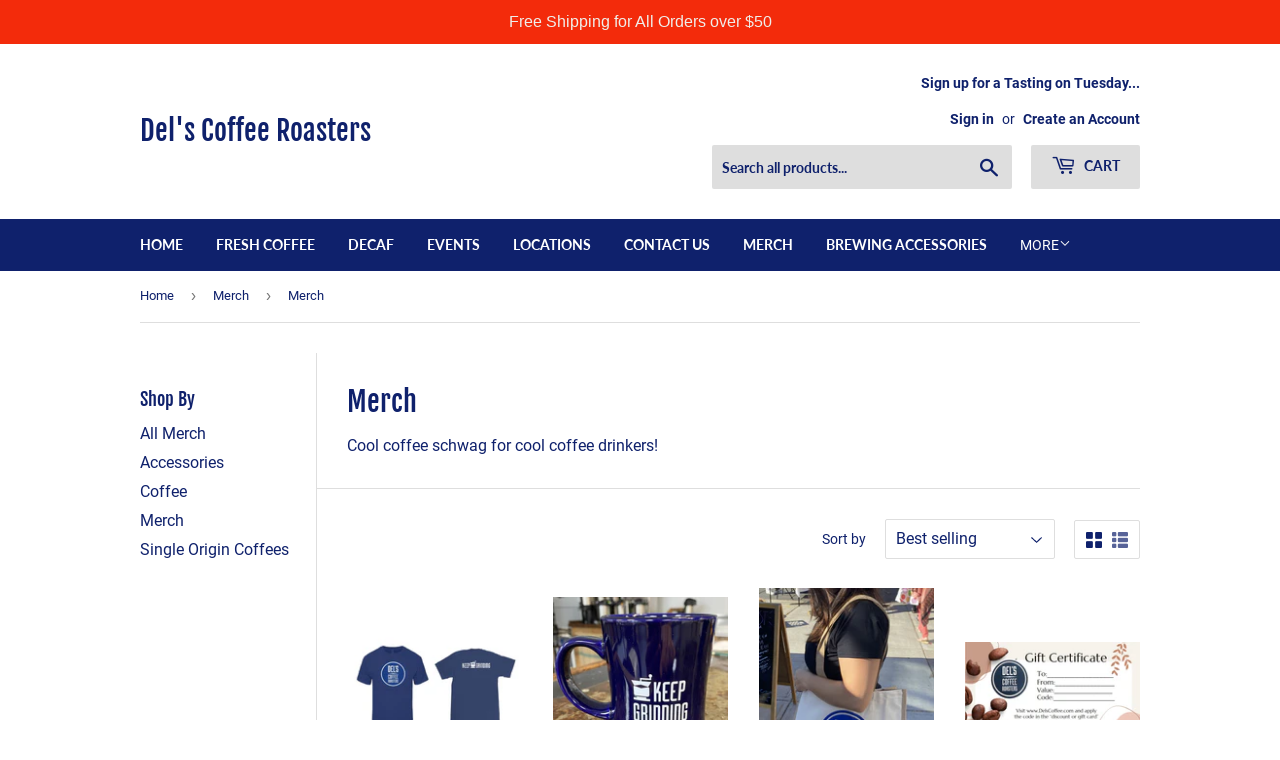

--- FILE ---
content_type: text/html; charset=utf-8
request_url: https://www.delscoffee.com/collections/merch/merch
body_size: 29961
content:
<!doctype html>
<html class="no-touch no-js" lang="en">
<head>
  <script>(function(H){H.className=H.className.replace(/\bno-js\b/,'js')})(document.documentElement)</script>
  <!-- Basic page needs ================================================== -->
  <meta charset="utf-8">
  <meta http-equiv="X-UA-Compatible" content="IE=edge,chrome=1">

  
  <link rel="shortcut icon" href="//www.delscoffee.com/cdn/shop/files/DCR-logo_995c0ce4-3103-44a6-88cb-ae5265b1f73a_32x32.jpg?v=1637110502" type="image/png" />
  

  <!-- Title and description ================================================== -->
  <title>
  Merch &ndash; Tagged &quot;Merch&quot; &ndash; Del&#39;s Coffee Roasters
  </title>

  
    <meta name="description" content="Cool coffee schwag for cool coffee drinkers!">
  

  <!-- Product meta ================================================== -->
  <!-- /snippets/social-meta-tags.liquid -->




<meta property="og:site_name" content="Del&#39;s Coffee Roasters">
<meta property="og:url" content="https://www.delscoffee.com/collections/merch/merch">
<meta property="og:title" content="Merch">
<meta property="og:type" content="product.group">
<meta property="og:description" content="Cool coffee schwag for cool coffee drinkers!">

<meta property="og:image" content="http://www.delscoffee.com/cdn/shop/collections/MugBeans_1200x1200.jpg?v=1641179572">
<meta property="og:image:secure_url" content="https://www.delscoffee.com/cdn/shop/collections/MugBeans_1200x1200.jpg?v=1641179572">


  <meta name="twitter:site" content="@delscoffee1/">

<meta name="twitter:card" content="summary_large_image">
<meta name="twitter:title" content="Merch">
<meta name="twitter:description" content="Cool coffee schwag for cool coffee drinkers!">


  <!-- CSS3 variables ================================================== -->
  <style data-shopify>
  :root {
    --color-body-text: #0f216c;
    --color-body: #fff;
  }
</style>


  <!-- Helpers ================================================== -->
  <link rel="canonical" href="https://www.delscoffee.com/collections/merch/merch">
  <meta name="viewport" content="width=device-width,initial-scale=1">

  <!-- CSS ================================================== -->
  <link href="//www.delscoffee.com/cdn/shop/t/5/assets/theme.scss.css?v=32222105017068723781734820217" rel="stylesheet" type="text/css" media="all" />

  <script>

    var moneyFormat = '${{amount}}';

    var theme = {
      strings:{
        product:{
          unavailable: "Unavailable",
          will_be_in_stock_after:"Will be in stock after [date]",
          only_left:"Only 1 left!",
          unitPrice: "Unit price",
          unitPriceSeparator: "per"
        },
        navigation:{
          more_link: "More"
        },
        map:{
          addressError: "Error looking up that address",
          addressNoResults: "No results for that address",
          addressQueryLimit: "You have exceeded the Google API usage limit. Consider upgrading to a \u003ca href=\"https:\/\/developers.google.com\/maps\/premium\/usage-limits\"\u003ePremium Plan\u003c\/a\u003e.",
          authError: "There was a problem authenticating your Google Maps API Key."
        }
      },
      settings:{
        cartType: "page"
      }
    };theme.breadcrumbs = {
        collection: {
          title: "Merch",
          link: "https://www.delscoffee.com/collections/merch/merch"
        }
      };
      sessionStorage.setItem("breadcrumb", JSON.stringify(theme.breadcrumbs.collection));</script>

  <!-- Header hook for plugins ================================================== -->
  <script>window.performance && window.performance.mark && window.performance.mark('shopify.content_for_header.start');</script><meta name="facebook-domain-verification" content="vj7j4r2nx2kplqpt0i7z4gbyplb3ym">
<meta id="shopify-digital-wallet" name="shopify-digital-wallet" content="/60416196813/digital_wallets/dialog">
<meta name="shopify-checkout-api-token" content="f2bb8a98cc5dfbaef7451356861cd516">
<meta id="in-context-paypal-metadata" data-shop-id="60416196813" data-venmo-supported="false" data-environment="production" data-locale="en_US" data-paypal-v4="true" data-currency="USD">
<link rel="alternate" type="application/atom+xml" title="Feed" href="/collections/merch/merch.atom" />
<link rel="alternate" type="application/json+oembed" href="https://www.delscoffee.com/collections/merch/merch.oembed">
<script async="async" src="/checkouts/internal/preloads.js?locale=en-US"></script>
<link rel="preconnect" href="https://shop.app" crossorigin="anonymous">
<script async="async" src="https://shop.app/checkouts/internal/preloads.js?locale=en-US&shop_id=60416196813" crossorigin="anonymous"></script>
<script id="apple-pay-shop-capabilities" type="application/json">{"shopId":60416196813,"countryCode":"US","currencyCode":"USD","merchantCapabilities":["supports3DS"],"merchantId":"gid:\/\/shopify\/Shop\/60416196813","merchantName":"Del's Coffee Roasters","requiredBillingContactFields":["postalAddress","email"],"requiredShippingContactFields":["postalAddress","email"],"shippingType":"shipping","supportedNetworks":["visa","masterCard","amex","discover","elo","jcb"],"total":{"type":"pending","label":"Del's Coffee Roasters","amount":"1.00"},"shopifyPaymentsEnabled":true,"supportsSubscriptions":true}</script>
<script id="shopify-features" type="application/json">{"accessToken":"f2bb8a98cc5dfbaef7451356861cd516","betas":["rich-media-storefront-analytics"],"domain":"www.delscoffee.com","predictiveSearch":true,"shopId":60416196813,"locale":"en"}</script>
<script>var Shopify = Shopify || {};
Shopify.shop = "delscoffee.myshopify.com";
Shopify.locale = "en";
Shopify.currency = {"active":"USD","rate":"1.0"};
Shopify.country = "US";
Shopify.theme = {"name":"Supply","id":127526043853,"schema_name":"Supply","schema_version":"9.5.3","theme_store_id":679,"role":"main"};
Shopify.theme.handle = "null";
Shopify.theme.style = {"id":null,"handle":null};
Shopify.cdnHost = "www.delscoffee.com/cdn";
Shopify.routes = Shopify.routes || {};
Shopify.routes.root = "/";</script>
<script type="module">!function(o){(o.Shopify=o.Shopify||{}).modules=!0}(window);</script>
<script>!function(o){function n(){var o=[];function n(){o.push(Array.prototype.slice.apply(arguments))}return n.q=o,n}var t=o.Shopify=o.Shopify||{};t.loadFeatures=n(),t.autoloadFeatures=n()}(window);</script>
<script>
  window.ShopifyPay = window.ShopifyPay || {};
  window.ShopifyPay.apiHost = "shop.app\/pay";
  window.ShopifyPay.redirectState = null;
</script>
<script id="shop-js-analytics" type="application/json">{"pageType":"collection"}</script>
<script defer="defer" async type="module" src="//www.delscoffee.com/cdn/shopifycloud/shop-js/modules/v2/client.init-shop-cart-sync_BT-GjEfc.en.esm.js"></script>
<script defer="defer" async type="module" src="//www.delscoffee.com/cdn/shopifycloud/shop-js/modules/v2/chunk.common_D58fp_Oc.esm.js"></script>
<script defer="defer" async type="module" src="//www.delscoffee.com/cdn/shopifycloud/shop-js/modules/v2/chunk.modal_xMitdFEc.esm.js"></script>
<script type="module">
  await import("//www.delscoffee.com/cdn/shopifycloud/shop-js/modules/v2/client.init-shop-cart-sync_BT-GjEfc.en.esm.js");
await import("//www.delscoffee.com/cdn/shopifycloud/shop-js/modules/v2/chunk.common_D58fp_Oc.esm.js");
await import("//www.delscoffee.com/cdn/shopifycloud/shop-js/modules/v2/chunk.modal_xMitdFEc.esm.js");

  window.Shopify.SignInWithShop?.initShopCartSync?.({"fedCMEnabled":true,"windoidEnabled":true});

</script>
<script>
  window.Shopify = window.Shopify || {};
  if (!window.Shopify.featureAssets) window.Shopify.featureAssets = {};
  window.Shopify.featureAssets['shop-js'] = {"shop-cart-sync":["modules/v2/client.shop-cart-sync_DZOKe7Ll.en.esm.js","modules/v2/chunk.common_D58fp_Oc.esm.js","modules/v2/chunk.modal_xMitdFEc.esm.js"],"init-fed-cm":["modules/v2/client.init-fed-cm_B6oLuCjv.en.esm.js","modules/v2/chunk.common_D58fp_Oc.esm.js","modules/v2/chunk.modal_xMitdFEc.esm.js"],"shop-cash-offers":["modules/v2/client.shop-cash-offers_D2sdYoxE.en.esm.js","modules/v2/chunk.common_D58fp_Oc.esm.js","modules/v2/chunk.modal_xMitdFEc.esm.js"],"shop-login-button":["modules/v2/client.shop-login-button_QeVjl5Y3.en.esm.js","modules/v2/chunk.common_D58fp_Oc.esm.js","modules/v2/chunk.modal_xMitdFEc.esm.js"],"pay-button":["modules/v2/client.pay-button_DXTOsIq6.en.esm.js","modules/v2/chunk.common_D58fp_Oc.esm.js","modules/v2/chunk.modal_xMitdFEc.esm.js"],"shop-button":["modules/v2/client.shop-button_DQZHx9pm.en.esm.js","modules/v2/chunk.common_D58fp_Oc.esm.js","modules/v2/chunk.modal_xMitdFEc.esm.js"],"avatar":["modules/v2/client.avatar_BTnouDA3.en.esm.js"],"init-windoid":["modules/v2/client.init-windoid_CR1B-cfM.en.esm.js","modules/v2/chunk.common_D58fp_Oc.esm.js","modules/v2/chunk.modal_xMitdFEc.esm.js"],"init-shop-for-new-customer-accounts":["modules/v2/client.init-shop-for-new-customer-accounts_C_vY_xzh.en.esm.js","modules/v2/client.shop-login-button_QeVjl5Y3.en.esm.js","modules/v2/chunk.common_D58fp_Oc.esm.js","modules/v2/chunk.modal_xMitdFEc.esm.js"],"init-shop-email-lookup-coordinator":["modules/v2/client.init-shop-email-lookup-coordinator_BI7n9ZSv.en.esm.js","modules/v2/chunk.common_D58fp_Oc.esm.js","modules/v2/chunk.modal_xMitdFEc.esm.js"],"init-shop-cart-sync":["modules/v2/client.init-shop-cart-sync_BT-GjEfc.en.esm.js","modules/v2/chunk.common_D58fp_Oc.esm.js","modules/v2/chunk.modal_xMitdFEc.esm.js"],"shop-toast-manager":["modules/v2/client.shop-toast-manager_DiYdP3xc.en.esm.js","modules/v2/chunk.common_D58fp_Oc.esm.js","modules/v2/chunk.modal_xMitdFEc.esm.js"],"init-customer-accounts":["modules/v2/client.init-customer-accounts_D9ZNqS-Q.en.esm.js","modules/v2/client.shop-login-button_QeVjl5Y3.en.esm.js","modules/v2/chunk.common_D58fp_Oc.esm.js","modules/v2/chunk.modal_xMitdFEc.esm.js"],"init-customer-accounts-sign-up":["modules/v2/client.init-customer-accounts-sign-up_iGw4briv.en.esm.js","modules/v2/client.shop-login-button_QeVjl5Y3.en.esm.js","modules/v2/chunk.common_D58fp_Oc.esm.js","modules/v2/chunk.modal_xMitdFEc.esm.js"],"shop-follow-button":["modules/v2/client.shop-follow-button_CqMgW2wH.en.esm.js","modules/v2/chunk.common_D58fp_Oc.esm.js","modules/v2/chunk.modal_xMitdFEc.esm.js"],"checkout-modal":["modules/v2/client.checkout-modal_xHeaAweL.en.esm.js","modules/v2/chunk.common_D58fp_Oc.esm.js","modules/v2/chunk.modal_xMitdFEc.esm.js"],"shop-login":["modules/v2/client.shop-login_D91U-Q7h.en.esm.js","modules/v2/chunk.common_D58fp_Oc.esm.js","modules/v2/chunk.modal_xMitdFEc.esm.js"],"lead-capture":["modules/v2/client.lead-capture_BJmE1dJe.en.esm.js","modules/v2/chunk.common_D58fp_Oc.esm.js","modules/v2/chunk.modal_xMitdFEc.esm.js"],"payment-terms":["modules/v2/client.payment-terms_Ci9AEqFq.en.esm.js","modules/v2/chunk.common_D58fp_Oc.esm.js","modules/v2/chunk.modal_xMitdFEc.esm.js"]};
</script>
<script>(function() {
  var isLoaded = false;
  function asyncLoad() {
    if (isLoaded) return;
    isLoaded = true;
    var urls = ["https:\/\/chimpstatic.com\/mcjs-connected\/js\/users\/ecf752908e4056f4288bee819\/4c03634c9a39a15f58e8b7b01.js?shop=delscoffee.myshopify.com","https:\/\/static.rechargecdn.com\/assets\/js\/widget.min.js?shop=delscoffee.myshopify.com","\/\/cdn.shopify.com\/proxy\/5b6ff91e8a3b2cf67718913b9e48bb1782a3e899d7cc219ef573b2d4a22ffaa0\/b2b-solution.bsscommerce.com\/js\/bss-b2b-cp.js?shop=delscoffee.myshopify.com\u0026sp-cache-control=cHVibGljLCBtYXgtYWdlPTkwMA","https:\/\/cdn.giftship.app\/build\/storefront\/giftship.js?shop=delscoffee.myshopify.com","https:\/\/cdn.hextom.com\/js\/quickannouncementbar.js?shop=delscoffee.myshopify.com"];
    for (var i = 0; i < urls.length; i++) {
      var s = document.createElement('script');
      s.type = 'text/javascript';
      s.async = true;
      s.src = urls[i];
      var x = document.getElementsByTagName('script')[0];
      x.parentNode.insertBefore(s, x);
    }
  };
  if(window.attachEvent) {
    window.attachEvent('onload', asyncLoad);
  } else {
    window.addEventListener('load', asyncLoad, false);
  }
})();</script>
<script id="__st">var __st={"a":60416196813,"offset":-18000,"reqid":"86b8282c-877b-44d9-864c-1fcb1f31a124-1769084403","pageurl":"www.delscoffee.com\/collections\/merch\/merch","u":"a9afe0fbae3c","p":"collection","rtyp":"collection","rid":276292075725};</script>
<script>window.ShopifyPaypalV4VisibilityTracking = true;</script>
<script id="captcha-bootstrap">!function(){'use strict';const t='contact',e='account',n='new_comment',o=[[t,t],['blogs',n],['comments',n],[t,'customer']],c=[[e,'customer_login'],[e,'guest_login'],[e,'recover_customer_password'],[e,'create_customer']],r=t=>t.map((([t,e])=>`form[action*='/${t}']:not([data-nocaptcha='true']) input[name='form_type'][value='${e}']`)).join(','),a=t=>()=>t?[...document.querySelectorAll(t)].map((t=>t.form)):[];function s(){const t=[...o],e=r(t);return a(e)}const i='password',u='form_key',d=['recaptcha-v3-token','g-recaptcha-response','h-captcha-response',i],f=()=>{try{return window.sessionStorage}catch{return}},m='__shopify_v',_=t=>t.elements[u];function p(t,e,n=!1){try{const o=window.sessionStorage,c=JSON.parse(o.getItem(e)),{data:r}=function(t){const{data:e,action:n}=t;return t[m]||n?{data:e,action:n}:{data:t,action:n}}(c);for(const[e,n]of Object.entries(r))t.elements[e]&&(t.elements[e].value=n);n&&o.removeItem(e)}catch(o){console.error('form repopulation failed',{error:o})}}const l='form_type',E='cptcha';function T(t){t.dataset[E]=!0}const w=window,h=w.document,L='Shopify',v='ce_forms',y='captcha';let A=!1;((t,e)=>{const n=(g='f06e6c50-85a8-45c8-87d0-21a2b65856fe',I='https://cdn.shopify.com/shopifycloud/storefront-forms-hcaptcha/ce_storefront_forms_captcha_hcaptcha.v1.5.2.iife.js',D={infoText:'Protected by hCaptcha',privacyText:'Privacy',termsText:'Terms'},(t,e,n)=>{const o=w[L][v],c=o.bindForm;if(c)return c(t,g,e,D).then(n);var r;o.q.push([[t,g,e,D],n]),r=I,A||(h.body.append(Object.assign(h.createElement('script'),{id:'captcha-provider',async:!0,src:r})),A=!0)});var g,I,D;w[L]=w[L]||{},w[L][v]=w[L][v]||{},w[L][v].q=[],w[L][y]=w[L][y]||{},w[L][y].protect=function(t,e){n(t,void 0,e),T(t)},Object.freeze(w[L][y]),function(t,e,n,w,h,L){const[v,y,A,g]=function(t,e,n){const i=e?o:[],u=t?c:[],d=[...i,...u],f=r(d),m=r(i),_=r(d.filter((([t,e])=>n.includes(e))));return[a(f),a(m),a(_),s()]}(w,h,L),I=t=>{const e=t.target;return e instanceof HTMLFormElement?e:e&&e.form},D=t=>v().includes(t);t.addEventListener('submit',(t=>{const e=I(t);if(!e)return;const n=D(e)&&!e.dataset.hcaptchaBound&&!e.dataset.recaptchaBound,o=_(e),c=g().includes(e)&&(!o||!o.value);(n||c)&&t.preventDefault(),c&&!n&&(function(t){try{if(!f())return;!function(t){const e=f();if(!e)return;const n=_(t);if(!n)return;const o=n.value;o&&e.removeItem(o)}(t);const e=Array.from(Array(32),(()=>Math.random().toString(36)[2])).join('');!function(t,e){_(t)||t.append(Object.assign(document.createElement('input'),{type:'hidden',name:u})),t.elements[u].value=e}(t,e),function(t,e){const n=f();if(!n)return;const o=[...t.querySelectorAll(`input[type='${i}']`)].map((({name:t})=>t)),c=[...d,...o],r={};for(const[a,s]of new FormData(t).entries())c.includes(a)||(r[a]=s);n.setItem(e,JSON.stringify({[m]:1,action:t.action,data:r}))}(t,e)}catch(e){console.error('failed to persist form',e)}}(e),e.submit())}));const S=(t,e)=>{t&&!t.dataset[E]&&(n(t,e.some((e=>e===t))),T(t))};for(const o of['focusin','change'])t.addEventListener(o,(t=>{const e=I(t);D(e)&&S(e,y())}));const B=e.get('form_key'),M=e.get(l),P=B&&M;t.addEventListener('DOMContentLoaded',(()=>{const t=y();if(P)for(const e of t)e.elements[l].value===M&&p(e,B);[...new Set([...A(),...v().filter((t=>'true'===t.dataset.shopifyCaptcha))])].forEach((e=>S(e,t)))}))}(h,new URLSearchParams(w.location.search),n,t,e,['guest_login'])})(!0,!0)}();</script>
<script integrity="sha256-4kQ18oKyAcykRKYeNunJcIwy7WH5gtpwJnB7kiuLZ1E=" data-source-attribution="shopify.loadfeatures" defer="defer" src="//www.delscoffee.com/cdn/shopifycloud/storefront/assets/storefront/load_feature-a0a9edcb.js" crossorigin="anonymous"></script>
<script crossorigin="anonymous" defer="defer" src="//www.delscoffee.com/cdn/shopifycloud/storefront/assets/shopify_pay/storefront-65b4c6d7.js?v=20250812"></script>
<script data-source-attribution="shopify.dynamic_checkout.dynamic.init">var Shopify=Shopify||{};Shopify.PaymentButton=Shopify.PaymentButton||{isStorefrontPortableWallets:!0,init:function(){window.Shopify.PaymentButton.init=function(){};var t=document.createElement("script");t.src="https://www.delscoffee.com/cdn/shopifycloud/portable-wallets/latest/portable-wallets.en.js",t.type="module",document.head.appendChild(t)}};
</script>
<script data-source-attribution="shopify.dynamic_checkout.buyer_consent">
  function portableWalletsHideBuyerConsent(e){var t=document.getElementById("shopify-buyer-consent"),n=document.getElementById("shopify-subscription-policy-button");t&&n&&(t.classList.add("hidden"),t.setAttribute("aria-hidden","true"),n.removeEventListener("click",e))}function portableWalletsShowBuyerConsent(e){var t=document.getElementById("shopify-buyer-consent"),n=document.getElementById("shopify-subscription-policy-button");t&&n&&(t.classList.remove("hidden"),t.removeAttribute("aria-hidden"),n.addEventListener("click",e))}window.Shopify?.PaymentButton&&(window.Shopify.PaymentButton.hideBuyerConsent=portableWalletsHideBuyerConsent,window.Shopify.PaymentButton.showBuyerConsent=portableWalletsShowBuyerConsent);
</script>
<script data-source-attribution="shopify.dynamic_checkout.cart.bootstrap">document.addEventListener("DOMContentLoaded",(function(){function t(){return document.querySelector("shopify-accelerated-checkout-cart, shopify-accelerated-checkout")}if(t())Shopify.PaymentButton.init();else{new MutationObserver((function(e,n){t()&&(Shopify.PaymentButton.init(),n.disconnect())})).observe(document.body,{childList:!0,subtree:!0})}}));
</script>
<link id="shopify-accelerated-checkout-styles" rel="stylesheet" media="screen" href="https://www.delscoffee.com/cdn/shopifycloud/portable-wallets/latest/accelerated-checkout-backwards-compat.css" crossorigin="anonymous">
<style id="shopify-accelerated-checkout-cart">
        #shopify-buyer-consent {
  margin-top: 1em;
  display: inline-block;
  width: 100%;
}

#shopify-buyer-consent.hidden {
  display: none;
}

#shopify-subscription-policy-button {
  background: none;
  border: none;
  padding: 0;
  text-decoration: underline;
  font-size: inherit;
  cursor: pointer;
}

#shopify-subscription-policy-button::before {
  box-shadow: none;
}

      </style>

<script>window.performance && window.performance.mark && window.performance.mark('shopify.content_for_header.end');</script>

  
  

  <script src="//www.delscoffee.com/cdn/shop/t/5/assets/jquery-2.2.3.min.js?v=58211863146907186831637115021" type="text/javascript"></script>

  <script src="//www.delscoffee.com/cdn/shop/t/5/assets/lazysizes.min.js?v=8147953233334221341637115022" async="async"></script>
  <script src="//www.delscoffee.com/cdn/shop/t/5/assets/vendor.js?v=106177282645720727331637115024" defer="defer"></script>
  <script src="//www.delscoffee.com/cdn/shop/t/5/assets/theme.js?v=84827642703404717211669684259" defer="defer"></script>



 <script>

  /**
   * IMPORTANT!
   * Do not edit this file. Any changes made could be overwritten by Giftship at
   * any time. If you need assistance, please reach out to us at support@gist-apps.com.
   *
   * The below code is critical to the functionality of Giftship's multiple shipping
   * address and bundle features. It also greatly improves the load time of the
   * application.
   */

  if (typeof(GIST) == 'undefined') {
    window.GIST = GIST = {};
  }
  if (typeof(GIST.f) == 'undefined') {
    GIST.f = {};
  }

  GIST.f._isEmpty = function(obj){

    for(var prop in obj) {
      if(obj.hasOwnProperty(prop)) {
        return false;
      }
    }

    return JSON.stringify(obj) === JSON.stringify({});

  };

  GIST.bundles   = [];
  GIST.remove    = {};
  GIST.discounts = [];

  
  
  

  

  
  GIST._bundleCart = false;
  

  

  
  if (GIST.remove && !GIST.f._isEmpty(GIST.remove) ) {

    GIST.xhr = new XMLHttpRequest();
    GIST.xhr.open('POST', Shopify.routes.root + 'cart/update.js');
    GIST.xhr.setRequestHeader('Content-Type', 'application/json');
    GIST.xhr.onload = function() {
      if (GIST.xhr.status === 200 && window.performance) {
         var navEntries = window.performance.getEntriesByType('navigation');
         if (navEntries.length > 0 && navEntries[0].type === 'back_forward') {
            location.reload();
         } else if (window.performance.navigation && window.performance.navigation.type == window.performance.navigation.TYPE_BACK_FORWARD) {
            location.reload();
         }
       }
    };
    GIST.xhr.send(JSON.stringify({updates:GIST.remove}));

  }
  

</script>












  	 
<!-- BEGIN app block: shopify://apps/bss-b2b-solution/blocks/config-header/451233f2-9631-4c49-8b6f-057e4ebcde7f -->

<script id="bss-b2b-config-data">
  	if (typeof BSS_B2B == 'undefined') {
  		var BSS_B2B = {};
	}

	
        BSS_B2B.storeId = 4961;
        BSS_B2B.currentPlan = "false";
        BSS_B2B.planCode = "null";
        BSS_B2B.shopModules = JSON.parse('[]');
        var bssB2bApiServer = "https://b2b-solution-api.bsscommerce.com";
        var bssB2bCmsUrl = "https://b2b-solution.bsscommerce.com";
        var bssGeoServiceUrl = "https://geo-ip-service.bsscommerce.com";
        var bssB2bCheckoutUrl = "https://b2b-solution-checkout.bsscommerce.com";
    

	

	

	
	
	
	
	
	
	
	
	
	
	
	
	
	
</script>






<script id="bss-b2b-customize">
	console.log("B2B hooks")
window.bssB2BHooks = window.bssB2BHooks || {
    actions: {},
    filters: {},
};

window.BSS_B2B = window.BSS_B2B || {};

window.BSS_B2B.addAction = (tag, callback) => {
    window.bssB2BHooks.actions[tag] = callback;
}
window.BSS_B2B.addFilter = (tag,  value) => {
    window.bssB2BHooks.filters[tag] = value;
}

;
</script>

<style type="text/css">.bss-b2b-discount-code-wrapper {display: none !important}</style>



<script id="bss-b2b-store-data" type="application/json">
{
  "shop": {
    "domain": "www.delscoffee.com",
    "permanent_domain": "delscoffee.myshopify.com",
    "url": "https://www.delscoffee.com",
    "secure_url": "https://www.delscoffee.com",
    "money_format": "${{amount}}",
    "currency": "USD",
    "cart_current_currency": "USD",
    "multi_currencies": [
        
            "USD"
        
    ]
  },
  "customer": {
    "id": null,
    "tags": null,
    "tax_exempt": null,
    "first_name": null,
    "last_name": null,
    "phone": null,
    "email": "",
	"country_code": "",
	"addresses": [
		
	]
  },
  "cart": {"note":null,"attributes":{},"original_total_price":0,"total_price":0,"total_discount":0,"total_weight":0.0,"item_count":0,"items":[],"requires_shipping":false,"currency":"USD","items_subtotal_price":0,"cart_level_discount_applications":[],"checkout_charge_amount":0},
  "line_item_products": [],
  "template": "collection",
  "product": "bnVsbA==",
  "product_collections": [
    
  ],
  "collection": [{"id":6830602617037,"title":"Keep Grinding Tee Shirt - Navy Blue","handle":"keep-grinding-tee-shirt-navy-blue","description":"\u003cp\u003eIt's Tough Out There... So Keep Grinding!   \u003c\/p\u003e\n\u003cp\u003eFront: Del'S Coffee Roasters Logo   \u003c\/p\u003e\n\u003cp\u003eBack: Keep Grinding   \u003c\/p\u003e\n\u003cp\u003eFashionable Merch   \u003c\/p\u003e\n\u003cul\u003e\n\u003cli\u003e\u003cspan\u003e4.0 oz., 100% combed ring spun cotton   \u003c\/span\u003e\u003c\/li\u003e\n\u003cli\u003e\u003cspan\u003eFuller, contemporary cut   \u003c\/span\u003e\u003c\/li\u003e\n\u003cli\u003e\u003cspan\u003eSet-in ribbed neckband   \u003c\/span\u003e\u003c\/li\u003e\n\u003cli\u003e\u003cspan\u003eDouble-needle stitching   \u003c\/span\u003e\u003c\/li\u003e\n\u003cli\u003e\u003cspan\u003ePiece dyed and fabric washed   \u003c\/span\u003e\u003c\/li\u003e\n\u003cli\u003e\u003cspan\u003eTearaway label   \u003c\/span\u003e\u003c\/li\u003e\n\u003c\/ul\u003e","published_at":"2023-08-28T08:40:06-04:00","created_at":"2021-11-12T13:29:04-05:00","vendor":"Del's Coffee Roasters","type":"Shirts \u0026 Tops","tags":["Merch"],"price":2000,"price_min":2000,"price_max":2000,"available":true,"price_varies":false,"compare_at_price":null,"compare_at_price_min":0,"compare_at_price_max":0,"compare_at_price_varies":false,"variants":[{"id":40408768282829,"title":"Small","option1":"Small","option2":null,"option3":null,"sku":"DCR-Merch-TEE-KG-NB-S","requires_shipping":true,"taxable":true,"featured_image":null,"available":true,"name":"Keep Grinding Tee Shirt - Navy Blue - Small","public_title":"Small","options":["Small"],"price":2000,"weight":454,"compare_at_price":null,"inventory_management":"shopify","barcode":"","requires_selling_plan":false,"selling_plan_allocations":[]},{"id":40408768413901,"title":"XL","option1":"XL","option2":null,"option3":null,"sku":"DCR-Merch-TEE-KG-NB-XL","requires_shipping":true,"taxable":true,"featured_image":null,"available":true,"name":"Keep Grinding Tee Shirt - Navy Blue - XL","public_title":"XL","options":["XL"],"price":2000,"weight":454,"compare_at_price":null,"inventory_management":"shopify","barcode":"","requires_selling_plan":false,"selling_plan_allocations":[]},{"id":48411272708301,"title":"Large","option1":"Large","option2":null,"option3":null,"sku":null,"requires_shipping":true,"taxable":true,"featured_image":null,"available":true,"name":"Keep Grinding Tee Shirt - Navy Blue - Large","public_title":"Large","options":["Large"],"price":2000,"weight":454,"compare_at_price":null,"inventory_management":"shopify","barcode":"","requires_selling_plan":false,"selling_plan_allocations":[]},{"id":48411272741069,"title":"Medium","option1":"Medium","option2":null,"option3":null,"sku":null,"requires_shipping":true,"taxable":true,"featured_image":null,"available":true,"name":"Keep Grinding Tee Shirt - Navy Blue - Medium","public_title":"Medium","options":["Medium"],"price":2000,"weight":454,"compare_at_price":null,"inventory_management":"shopify","barcode":"","requires_selling_plan":false,"selling_plan_allocations":[]},{"id":48411272773837,"title":"XXL","option1":"XXL","option2":null,"option3":null,"sku":null,"requires_shipping":true,"taxable":true,"featured_image":null,"available":true,"name":"Keep Grinding Tee Shirt - Navy Blue - XXL","public_title":"XXL","options":["XXL"],"price":2000,"weight":454,"compare_at_price":null,"inventory_management":"shopify","barcode":"","requires_selling_plan":false,"selling_plan_allocations":[]}],"images":["\/\/www.delscoffee.com\/cdn\/shop\/products\/BlueTee.jpg?v=1636741746"],"featured_image":"\/\/www.delscoffee.com\/cdn\/shop\/products\/BlueTee.jpg?v=1636741746","options":["Size"],"media":[{"alt":null,"id":21487069855949,"position":1,"preview_image":{"aspect_ratio":1.486,"height":553,"width":822,"src":"\/\/www.delscoffee.com\/cdn\/shop\/products\/BlueTee.jpg?v=1636741746"},"aspect_ratio":1.486,"height":553,"media_type":"image","src":"\/\/www.delscoffee.com\/cdn\/shop\/products\/BlueTee.jpg?v=1636741746","width":822}],"requires_selling_plan":false,"selling_plan_groups":[],"content":"\u003cp\u003eIt's Tough Out There... So Keep Grinding!   \u003c\/p\u003e\n\u003cp\u003eFront: Del'S Coffee Roasters Logo   \u003c\/p\u003e\n\u003cp\u003eBack: Keep Grinding   \u003c\/p\u003e\n\u003cp\u003eFashionable Merch   \u003c\/p\u003e\n\u003cul\u003e\n\u003cli\u003e\u003cspan\u003e4.0 oz., 100% combed ring spun cotton   \u003c\/span\u003e\u003c\/li\u003e\n\u003cli\u003e\u003cspan\u003eFuller, contemporary cut   \u003c\/span\u003e\u003c\/li\u003e\n\u003cli\u003e\u003cspan\u003eSet-in ribbed neckband   \u003c\/span\u003e\u003c\/li\u003e\n\u003cli\u003e\u003cspan\u003eDouble-needle stitching   \u003c\/span\u003e\u003c\/li\u003e\n\u003cli\u003e\u003cspan\u003ePiece dyed and fabric washed   \u003c\/span\u003e\u003c\/li\u003e\n\u003cli\u003e\u003cspan\u003eTearaway label   \u003c\/span\u003e\u003c\/li\u003e\n\u003c\/ul\u003e"},{"id":6878646501581,"title":"Keep Grinding 14oz stoneware mug","handle":"keep-grinding-20oz-logo-mug","description":"\u003cp data-mce-fragment=\"1\"\u003eDel's Coffee Roasters logo and Keep Grinding logo 14 oz stoneware coffee mug - Cobalt Blue\u003cspan\u003e - 4.375\" H x 5.125\" W\u003c\/span\u003e\u003c\/p\u003e\n\u003cul data-mce-fragment=\"1\"\u003e\n\u003cli data-mce-fragment=\"1\"\u003eGlossy Color Exterior with Matching Color Interior\u003c\/li\u003e\n\u003cli data-mce-fragment=\"1\"\u003eEasy Comfort Grip D-curved Handle\u003c\/li\u003e\n\u003cli data-mce-fragment=\"1\"\u003eMicrowave safe\u003c\/li\u003e\n\u003c\/ul\u003e\n\u003cp\u003eHand wash recommended - dishwasher cleaning may fade the printing over time.\u003c\/p\u003e","published_at":"2023-08-28T12:15:39-04:00","created_at":"2022-01-02T20:57:23-05:00","vendor":"Del's Coffee Roasters","type":"","tags":["Merch"],"price":1500,"price_min":1500,"price_max":1500,"available":true,"price_varies":false,"compare_at_price":null,"compare_at_price_min":0,"compare_at_price_max":0,"compare_at_price_varies":false,"variants":[{"id":40545579401421,"title":"Default Title","option1":"Default Title","option2":null,"option3":null,"sku":"DCR-Merch-CML-CB-14","requires_shipping":true,"taxable":false,"featured_image":null,"available":true,"name":"Keep Grinding 14oz stoneware mug","public_title":null,"options":["Default Title"],"price":1500,"weight":454,"compare_at_price":null,"inventory_management":"shopify","barcode":"","requires_selling_plan":false,"selling_plan_allocations":[]}],"images":["\/\/www.delscoffee.com\/cdn\/shop\/files\/Mugs-14oz-blue-KGside-sm.jpg?v=1693240458","\/\/www.delscoffee.com\/cdn\/shop\/files\/Mugs-14oz-blue-Logoside-sm.jpg?v=1693240458","\/\/www.delscoffee.com\/cdn\/shop\/files\/Mugs-14oz-blue-twosides-sm.jpg?v=1693240458"],"featured_image":"\/\/www.delscoffee.com\/cdn\/shop\/files\/Mugs-14oz-blue-KGside-sm.jpg?v=1693240458","options":["Title"],"media":[{"alt":null,"id":24393950429389,"position":1,"preview_image":{"aspect_ratio":0.925,"height":865,"width":800,"src":"\/\/www.delscoffee.com\/cdn\/shop\/files\/Mugs-14oz-blue-KGside-sm.jpg?v=1693240458"},"aspect_ratio":0.925,"height":865,"media_type":"image","src":"\/\/www.delscoffee.com\/cdn\/shop\/files\/Mugs-14oz-blue-KGside-sm.jpg?v=1693240458","width":800},{"alt":null,"id":24393950462157,"position":2,"preview_image":{"aspect_ratio":1.038,"height":771,"width":800,"src":"\/\/www.delscoffee.com\/cdn\/shop\/files\/Mugs-14oz-blue-Logoside-sm.jpg?v=1693240458"},"aspect_ratio":1.038,"height":771,"media_type":"image","src":"\/\/www.delscoffee.com\/cdn\/shop\/files\/Mugs-14oz-blue-Logoside-sm.jpg?v=1693240458","width":800},{"alt":null,"id":24393950494925,"position":3,"preview_image":{"aspect_ratio":1.057,"height":757,"width":800,"src":"\/\/www.delscoffee.com\/cdn\/shop\/files\/Mugs-14oz-blue-twosides-sm.jpg?v=1693240458"},"aspect_ratio":1.057,"height":757,"media_type":"image","src":"\/\/www.delscoffee.com\/cdn\/shop\/files\/Mugs-14oz-blue-twosides-sm.jpg?v=1693240458","width":800}],"requires_selling_plan":false,"selling_plan_groups":[],"content":"\u003cp data-mce-fragment=\"1\"\u003eDel's Coffee Roasters logo and Keep Grinding logo 14 oz stoneware coffee mug - Cobalt Blue\u003cspan\u003e - 4.375\" H x 5.125\" W\u003c\/span\u003e\u003c\/p\u003e\n\u003cul data-mce-fragment=\"1\"\u003e\n\u003cli data-mce-fragment=\"1\"\u003eGlossy Color Exterior with Matching Color Interior\u003c\/li\u003e\n\u003cli data-mce-fragment=\"1\"\u003eEasy Comfort Grip D-curved Handle\u003c\/li\u003e\n\u003cli data-mce-fragment=\"1\"\u003eMicrowave safe\u003c\/li\u003e\n\u003c\/ul\u003e\n\u003cp\u003eHand wash recommended - dishwasher cleaning may fade the printing over time.\u003c\/p\u003e"},{"id":7298563834061,"title":"Farmer's Market Tote Bag","handle":"farmers-market-tote-bag","description":"\u003cp\u003e\u003cspan data-mce-fragment=\"1\"\u003e17\" wide x 12\" tall x 5\" deep with 12\" shoulder strap \u003c\/span\u003e\u003c\/p\u003e\n\u003cp\u003e\u003cspan data-mce-fragment=\"1\"\u003eThe stylish and sturdy Josephine™ Tote is perfect for trips to your local Farmer's Market or the grocery store. Oversized bag can fit all of your market treats and comfortably fit over your shoulder.\u003c\/span\u003e\u003c\/p\u003e\n\u003cp\u003e\u003cspan data-mce-fragment=\"1\"\u003e The reusable bag features durable 10-Oz. cotton front and back panels, paired with natural-colored jute gussets and bottom. The interior gussets are laminated. Complies with CPSIA, C-TPAT, FDA\u003c\/span\u003e\u003c\/p\u003e","published_at":"2023-10-29T14:27:57-04:00","created_at":"2023-10-29T14:27:57-04:00","vendor":"Del's Coffee Roasters","type":"Tote bag","tags":["Merch"],"price":1000,"price_min":1000,"price_max":1000,"available":true,"price_varies":false,"compare_at_price":null,"compare_at_price_min":0,"compare_at_price_max":0,"compare_at_price_varies":false,"variants":[{"id":41934686421197,"title":"Default Title","option1":"Default Title","option2":null,"option3":null,"sku":"DCR-M-FMB-O","requires_shipping":true,"taxable":false,"featured_image":null,"available":true,"name":"Farmer's Market Tote Bag","public_title":null,"options":["Default Title"],"price":1000,"weight":227,"compare_at_price":null,"inventory_management":"shopify","barcode":"","requires_selling_plan":false,"selling_plan_allocations":[]}],"images":["\/\/www.delscoffee.com\/cdn\/shop\/files\/FMbagStrap.jpg?v=1698604079","\/\/www.delscoffee.com\/cdn\/shop\/files\/FMbagMeasurements.jpg?v=1698604079","\/\/www.delscoffee.com\/cdn\/shop\/files\/FMbagStrapKG.jpg?v=1698604080"],"featured_image":"\/\/www.delscoffee.com\/cdn\/shop\/files\/FMbagStrap.jpg?v=1698604079","options":["Title"],"media":[{"alt":null,"id":24674397651149,"position":1,"preview_image":{"aspect_ratio":0.85,"height":2325,"width":1977,"src":"\/\/www.delscoffee.com\/cdn\/shop\/files\/FMbagStrap.jpg?v=1698604079"},"aspect_ratio":0.85,"height":2325,"media_type":"image","src":"\/\/www.delscoffee.com\/cdn\/shop\/files\/FMbagStrap.jpg?v=1698604079","width":1977},{"alt":null,"id":24674397683917,"position":2,"preview_image":{"aspect_ratio":0.999,"height":730,"width":729,"src":"\/\/www.delscoffee.com\/cdn\/shop\/files\/FMbagMeasurements.jpg?v=1698604079"},"aspect_ratio":0.999,"height":730,"media_type":"image","src":"\/\/www.delscoffee.com\/cdn\/shop\/files\/FMbagMeasurements.jpg?v=1698604079","width":729},{"alt":null,"id":24674397716685,"position":3,"preview_image":{"aspect_ratio":0.772,"height":2594,"width":2003,"src":"\/\/www.delscoffee.com\/cdn\/shop\/files\/FMbagStrapKG.jpg?v=1698604080"},"aspect_ratio":0.772,"height":2594,"media_type":"image","src":"\/\/www.delscoffee.com\/cdn\/shop\/files\/FMbagStrapKG.jpg?v=1698604080","width":2003}],"requires_selling_plan":false,"selling_plan_groups":[],"content":"\u003cp\u003e\u003cspan data-mce-fragment=\"1\"\u003e17\" wide x 12\" tall x 5\" deep with 12\" shoulder strap \u003c\/span\u003e\u003c\/p\u003e\n\u003cp\u003e\u003cspan data-mce-fragment=\"1\"\u003eThe stylish and sturdy Josephine™ Tote is perfect for trips to your local Farmer's Market or the grocery store. Oversized bag can fit all of your market treats and comfortably fit over your shoulder.\u003c\/span\u003e\u003c\/p\u003e\n\u003cp\u003e\u003cspan data-mce-fragment=\"1\"\u003e The reusable bag features durable 10-Oz. cotton front and back panels, paired with natural-colored jute gussets and bottom. The interior gussets are laminated. Complies with CPSIA, C-TPAT, FDA\u003c\/span\u003e\u003c\/p\u003e"},{"id":8732215935181,"title":"Gift Certificate for Del's Coffee","handle":"gift-certificate-for-dels-coffee","description":"\u003cp\u003eGive the gift of coffee.\u003c\/p\u003e\n\u003cp\u003eChoose from a $25, $30, $50, $100 gift certificate for the coffee lover in your life.\u003c\/p\u003e","published_at":"2023-12-09T17:19:58-05:00","created_at":"2023-12-09T17:19:58-05:00","vendor":"Del's Coffee Roasters","type":"Coffee","tags":["Accessories","Coffee","Merch","Single Origin Coffees"],"price":2500,"price_min":2500,"price_max":10000,"available":true,"price_varies":true,"compare_at_price":null,"compare_at_price_min":0,"compare_at_price_max":0,"compare_at_price_varies":false,"variants":[{"id":47329126973645,"title":"$25.00","option1":"$25.00","option2":null,"option3":null,"sku":"","requires_shipping":false,"taxable":false,"featured_image":null,"available":true,"name":"Gift Certificate for Del's Coffee - $25.00","public_title":"$25.00","options":["$25.00"],"price":2500,"weight":0,"compare_at_price":null,"inventory_management":null,"barcode":"","requires_selling_plan":false,"selling_plan_allocations":[]},{"id":47328626802893,"title":"$30.00","option1":"$30.00","option2":null,"option3":null,"sku":"","requires_shipping":false,"taxable":false,"featured_image":null,"available":true,"name":"Gift Certificate for Del's Coffee - $30.00","public_title":"$30.00","options":["$30.00"],"price":3000,"weight":0,"compare_at_price":null,"inventory_management":null,"barcode":null,"requires_selling_plan":false,"selling_plan_allocations":[]},{"id":47328626835661,"title":"$50.00","option1":"$50.00","option2":null,"option3":null,"sku":"","requires_shipping":false,"taxable":false,"featured_image":null,"available":true,"name":"Gift Certificate for Del's Coffee - $50.00","public_title":"$50.00","options":["$50.00"],"price":5000,"weight":0,"compare_at_price":null,"inventory_management":null,"barcode":null,"requires_selling_plan":false,"selling_plan_allocations":[]},{"id":47328626868429,"title":"$100.00","option1":"$100.00","option2":null,"option3":null,"sku":"","requires_shipping":false,"taxable":false,"featured_image":null,"available":true,"name":"Gift Certificate for Del's Coffee - $100.00","public_title":"$100.00","options":["$100.00"],"price":10000,"weight":0,"compare_at_price":null,"inventory_management":null,"barcode":null,"requires_selling_plan":false,"selling_plan_allocations":[]}],"images":["\/\/www.delscoffee.com\/cdn\/shop\/files\/GC-image.jpg?v=1702160400","\/\/www.delscoffee.com\/cdn\/shop\/files\/Delsdiamonds-GiftCertificate.jpg?v=1702160400"],"featured_image":"\/\/www.delscoffee.com\/cdn\/shop\/files\/GC-image.jpg?v=1702160400","options":["Denominations"],"media":[{"alt":null,"id":44245860843725,"position":1,"preview_image":{"aspect_ratio":1.788,"height":538,"width":962,"src":"\/\/www.delscoffee.com\/cdn\/shop\/files\/GC-image.jpg?v=1702160400"},"aspect_ratio":1.788,"height":538,"media_type":"image","src":"\/\/www.delscoffee.com\/cdn\/shop\/files\/GC-image.jpg?v=1702160400","width":962},{"alt":null,"id":44245860876493,"position":2,"preview_image":{"aspect_ratio":1.394,"height":470,"width":655,"src":"\/\/www.delscoffee.com\/cdn\/shop\/files\/Delsdiamonds-GiftCertificate.jpg?v=1702160400"},"aspect_ratio":1.394,"height":470,"media_type":"image","src":"\/\/www.delscoffee.com\/cdn\/shop\/files\/Delsdiamonds-GiftCertificate.jpg?v=1702160400","width":655}],"requires_selling_plan":false,"selling_plan_groups":[],"content":"\u003cp\u003eGive the gift of coffee.\u003c\/p\u003e\n\u003cp\u003eChoose from a $25, $30, $50, $100 gift certificate for the coffee lover in your life.\u003c\/p\u003e"},{"id":7304596291789,"title":"Del's logo snap back trucker hat","handle":"dels-logo-snap-back-trucker-hat","description":"\u003cp\u003e\u003cspan data-mce-fragment=\"1\"\u003eThis blue and white two-toned cap features breathable mesh and contrast stitching on the bill. It has a mid profile and a 7-position adjustable snapback closure. Super comfortable and super cool.\u003c\/span\u003e\u003c\/p\u003e\n\u003cp\u003e\u003cspan data-mce-fragment=\"1\"\u003eOne Size Fits Most\u003c\/span\u003e\u003c\/p\u003e","published_at":"2023-11-06T20:54:43-05:00","created_at":"2023-11-06T20:54:43-05:00","vendor":"Del's Coffee Roasters","type":"","tags":["Merch"],"price":2000,"price_min":2000,"price_max":2000,"available":true,"price_varies":false,"compare_at_price":null,"compare_at_price_min":0,"compare_at_price_max":0,"compare_at_price_varies":false,"variants":[{"id":41950425579725,"title":"Default Title","option1":"Default Title","option2":null,"option3":null,"sku":"DCR-M-BTH","requires_shipping":true,"taxable":true,"featured_image":null,"available":true,"name":"Del's logo snap back trucker hat","public_title":null,"options":["Default Title"],"price":2000,"weight":91,"compare_at_price":null,"inventory_management":"shopify","barcode":"","requires_selling_plan":false,"selling_plan_allocations":[]}],"images":["\/\/www.delscoffee.com\/cdn\/shop\/files\/bluetruckerhat-on1.jpg?v=1699322086","\/\/www.delscoffee.com\/cdn\/shop\/files\/bluetruckerhat-back.jpg?v=1699322086","\/\/www.delscoffee.com\/cdn\/shop\/files\/bluetruckerhat-front.jpg?v=1699322085"],"featured_image":"\/\/www.delscoffee.com\/cdn\/shop\/files\/bluetruckerhat-on1.jpg?v=1699322086","options":["Title"],"media":[{"alt":null,"id":24724068630733,"position":1,"preview_image":{"aspect_ratio":0.75,"height":4032,"width":3024,"src":"\/\/www.delscoffee.com\/cdn\/shop\/files\/bluetruckerhat-on1.jpg?v=1699322086"},"aspect_ratio":0.75,"height":4032,"media_type":"image","src":"\/\/www.delscoffee.com\/cdn\/shop\/files\/bluetruckerhat-on1.jpg?v=1699322086","width":3024},{"alt":null,"id":24724068663501,"position":2,"preview_image":{"aspect_ratio":0.75,"height":4032,"width":3024,"src":"\/\/www.delscoffee.com\/cdn\/shop\/files\/bluetruckerhat-back.jpg?v=1699322086"},"aspect_ratio":0.75,"height":4032,"media_type":"image","src":"\/\/www.delscoffee.com\/cdn\/shop\/files\/bluetruckerhat-back.jpg?v=1699322086","width":3024},{"alt":null,"id":24724068696269,"position":3,"preview_image":{"aspect_ratio":0.75,"height":4032,"width":3024,"src":"\/\/www.delscoffee.com\/cdn\/shop\/files\/bluetruckerhat-front.jpg?v=1699322085"},"aspect_ratio":0.75,"height":4032,"media_type":"image","src":"\/\/www.delscoffee.com\/cdn\/shop\/files\/bluetruckerhat-front.jpg?v=1699322085","width":3024}],"requires_selling_plan":false,"selling_plan_groups":[],"content":"\u003cp\u003e\u003cspan data-mce-fragment=\"1\"\u003eThis blue and white two-toned cap features breathable mesh and contrast stitching on the bill. It has a mid profile and a 7-position adjustable snapback closure. Super comfortable and super cool.\u003c\/span\u003e\u003c\/p\u003e\n\u003cp\u003e\u003cspan data-mce-fragment=\"1\"\u003eOne Size Fits Most\u003c\/span\u003e\u003c\/p\u003e"},{"id":8725841182925,"title":"Coffee scale with timer","handle":"coffee-scale-with-timer","description":"\u003cdiv\u003eI always say that the most important tool required to properly make a delicious cup of pour over coffee is your scale. Most pour over recipes require that you measure the weight of your brew and complete your pour over in a certain amount of time. This scale has both h high precision sensors to ensure accurate measurements from 0.1 oz \/1 g to 3000g\/ml, 5 different units of measurement in OZ, LB, G, ML, G\/ML as well as a built-in timer.  Allowing for very precise weight and times when brewing pour-over, espresso, French press, or any coffee. You can get precise weight and times. \u003c\/div\u003e","published_at":"2023-11-20T21:28:42-05:00","created_at":"2023-11-20T21:17:13-05:00","vendor":"Del's Coffee Roasters","type":"","tags":["Accessories","Merch"],"price":1795,"price_min":1795,"price_max":1795,"available":true,"price_varies":false,"compare_at_price":null,"compare_at_price_min":0,"compare_at_price_max":0,"compare_at_price_varies":false,"variants":[{"id":47308899483853,"title":"Default Title","option1":"Default Title","option2":null,"option3":null,"sku":"DCR-CA-POS","requires_shipping":true,"taxable":true,"featured_image":null,"available":true,"name":"Coffee scale with timer","public_title":null,"options":["Default Title"],"price":1795,"weight":283,"compare_at_price":null,"inventory_management":"shopify","barcode":"","requires_selling_plan":false,"selling_plan_allocations":[]}],"images":["\/\/www.delscoffee.com\/cdn\/shop\/files\/Scale1.jpg?v=1700533591","\/\/www.delscoffee.com\/cdn\/shop\/files\/Scale1display.jpg?v=1700533591","\/\/www.delscoffee.com\/cdn\/shop\/files\/Scale1pourover.jpg?v=1700533590"],"featured_image":"\/\/www.delscoffee.com\/cdn\/shop\/files\/Scale1.jpg?v=1700533591","options":["Title"],"media":[{"alt":null,"id":44147158745293,"position":1,"preview_image":{"aspect_ratio":1.0,"height":1500,"width":1500,"src":"\/\/www.delscoffee.com\/cdn\/shop\/files\/Scale1.jpg?v=1700533591"},"aspect_ratio":1.0,"height":1500,"media_type":"image","src":"\/\/www.delscoffee.com\/cdn\/shop\/files\/Scale1.jpg?v=1700533591","width":1500},{"alt":null,"id":44147158778061,"position":2,"preview_image":{"aspect_ratio":1.0,"height":1500,"width":1500,"src":"\/\/www.delscoffee.com\/cdn\/shop\/files\/Scale1display.jpg?v=1700533591"},"aspect_ratio":1.0,"height":1500,"media_type":"image","src":"\/\/www.delscoffee.com\/cdn\/shop\/files\/Scale1display.jpg?v=1700533591","width":1500},{"alt":null,"id":44147158810829,"position":3,"preview_image":{"aspect_ratio":1.0,"height":1500,"width":1500,"src":"\/\/www.delscoffee.com\/cdn\/shop\/files\/Scale1pourover.jpg?v=1700533590"},"aspect_ratio":1.0,"height":1500,"media_type":"image","src":"\/\/www.delscoffee.com\/cdn\/shop\/files\/Scale1pourover.jpg?v=1700533590","width":1500}],"requires_selling_plan":false,"selling_plan_groups":[],"content":"\u003cdiv\u003eI always say that the most important tool required to properly make a delicious cup of pour over coffee is your scale. Most pour over recipes require that you measure the weight of your brew and complete your pour over in a certain amount of time. This scale has both h high precision sensors to ensure accurate measurements from 0.1 oz \/1 g to 3000g\/ml, 5 different units of measurement in OZ, LB, G, ML, G\/ML as well as a built-in timer.  Allowing for very precise weight and times when brewing pour-over, espresso, French press, or any coffee. You can get precise weight and times. \u003c\/div\u003e"},{"id":8973485342925,"title":"Porchfest logo Rockin' \u0026 Roastin' tee shirt","handle":"porchfest-logo-rockin-roastin-tee-shirt","description":"\u003cp data-mce-fragment=\"1\"\u003eAs long as you keep Rockin', I'll keep Roastin\"!   \u003c\/p\u003e\n\u003cp data-mce-fragment=\"1\"\u003eFront: Porch Fest Blend Logo    \u003c\/p\u003e\n\u003cp data-mce-fragment=\"1\"\u003eBack: Rockin' + Roastin'   \u003cbr\u003e\u003c\/p\u003e\n\u003cp data-mce-fragment=\"1\"\u003eFashionable Merch    \u003cbr\u003e\u003c\/p\u003e\n\u003cul\u003e\n\u003cli\u003e4.0 oz., 100% combed ring spun cotton   \u003c\/li\u003e\n\u003cli\u003e\u003cspan data-mce-fragment=\"1\"\u003eFuller, contemporary cut   \u003c\/span\u003e\u003c\/li\u003e\n\u003cli\u003eSet-in ribbed neckband   \u003c\/li\u003e\n\u003cli\u003eDouble-needle stitching   \u003c\/li\u003e\n\u003cli\u003ePiece dyed and fabric washed   \u003c\/li\u003e\n\u003cli\u003eTearaway label   \u003c\/li\u003e\n\u003c\/ul\u003e","published_at":"2024-12-11T16:43:23-05:00","created_at":"2024-12-11T16:40:13-05:00","vendor":"Del's Coffee Roasters","type":"Shirts \u0026 Tops","tags":["Merch"],"price":2000,"price_min":2000,"price_max":2000,"available":true,"price_varies":false,"compare_at_price":null,"compare_at_price_min":0,"compare_at_price_max":0,"compare_at_price_varies":false,"variants":[{"id":48051423936717,"title":"Small","option1":"Small","option2":null,"option3":null,"sku":"DCR-Merch-TEE-KG-AG-S","requires_shipping":true,"taxable":true,"featured_image":null,"available":true,"name":"Porchfest logo Rockin' \u0026 Roastin' tee shirt - Small","public_title":"Small","options":["Small"],"price":2000,"weight":454,"compare_at_price":null,"inventory_management":"shopify","barcode":null,"requires_selling_plan":false,"selling_plan_allocations":[]},{"id":48051424395469,"title":"Medium","option1":"Medium","option2":null,"option3":null,"sku":null,"requires_shipping":true,"taxable":true,"featured_image":null,"available":false,"name":"Porchfest logo Rockin' \u0026 Roastin' tee shirt - Medium","public_title":"Medium","options":["Medium"],"price":2000,"weight":454,"compare_at_price":null,"inventory_management":"shopify","barcode":"","requires_selling_plan":false,"selling_plan_allocations":[]},{"id":48051424428237,"title":"Large","option1":"Large","option2":null,"option3":null,"sku":null,"requires_shipping":true,"taxable":true,"featured_image":null,"available":true,"name":"Porchfest logo Rockin' \u0026 Roastin' tee shirt - Large","public_title":"Large","options":["Large"],"price":2000,"weight":454,"compare_at_price":null,"inventory_management":"shopify","barcode":"","requires_selling_plan":false,"selling_plan_allocations":[]},{"id":48051424461005,"title":"XL","option1":"XL","option2":null,"option3":null,"sku":null,"requires_shipping":true,"taxable":true,"featured_image":null,"available":true,"name":"Porchfest logo Rockin' \u0026 Roastin' tee shirt - XL","public_title":"XL","options":["XL"],"price":2000,"weight":454,"compare_at_price":null,"inventory_management":"shopify","barcode":"","requires_selling_plan":false,"selling_plan_allocations":[]},{"id":48051424493773,"title":"XXL","option1":"XXL","option2":null,"option3":null,"sku":null,"requires_shipping":true,"taxable":true,"featured_image":null,"available":true,"name":"Porchfest logo Rockin' \u0026 Roastin' tee shirt - XXL","public_title":"XXL","options":["XXL"],"price":2000,"weight":454,"compare_at_price":null,"inventory_management":"shopify","barcode":"","requires_selling_plan":false,"selling_plan_allocations":[]}],"images":["\/\/www.delscoffee.com\/cdn\/shop\/files\/PorchfestShirt.jpg?v=1733953330","\/\/www.delscoffee.com\/cdn\/shop\/files\/Rockin_Roastin.jpg?v=1733953330"],"featured_image":"\/\/www.delscoffee.com\/cdn\/shop\/files\/PorchfestShirt.jpg?v=1733953330","options":["Size"],"media":[{"alt":null,"id":45593704366285,"position":1,"preview_image":{"aspect_ratio":0.814,"height":3441,"width":2802,"src":"\/\/www.delscoffee.com\/cdn\/shop\/files\/PorchfestShirt.jpg?v=1733953330"},"aspect_ratio":0.814,"height":3441,"media_type":"image","src":"\/\/www.delscoffee.com\/cdn\/shop\/files\/PorchfestShirt.jpg?v=1733953330","width":2802},{"alt":null,"id":45593704399053,"position":2,"preview_image":{"aspect_ratio":0.924,"height":2776,"width":2564,"src":"\/\/www.delscoffee.com\/cdn\/shop\/files\/Rockin_Roastin.jpg?v=1733953330"},"aspect_ratio":0.924,"height":2776,"media_type":"image","src":"\/\/www.delscoffee.com\/cdn\/shop\/files\/Rockin_Roastin.jpg?v=1733953330","width":2564}],"requires_selling_plan":false,"selling_plan_groups":[],"content":"\u003cp data-mce-fragment=\"1\"\u003eAs long as you keep Rockin', I'll keep Roastin\"!   \u003c\/p\u003e\n\u003cp data-mce-fragment=\"1\"\u003eFront: Porch Fest Blend Logo    \u003c\/p\u003e\n\u003cp data-mce-fragment=\"1\"\u003eBack: Rockin' + Roastin'   \u003cbr\u003e\u003c\/p\u003e\n\u003cp data-mce-fragment=\"1\"\u003eFashionable Merch    \u003cbr\u003e\u003c\/p\u003e\n\u003cul\u003e\n\u003cli\u003e4.0 oz., 100% combed ring spun cotton   \u003c\/li\u003e\n\u003cli\u003e\u003cspan data-mce-fragment=\"1\"\u003eFuller, contemporary cut   \u003c\/span\u003e\u003c\/li\u003e\n\u003cli\u003eSet-in ribbed neckband   \u003c\/li\u003e\n\u003cli\u003eDouble-needle stitching   \u003c\/li\u003e\n\u003cli\u003ePiece dyed and fabric washed   \u003c\/li\u003e\n\u003cli\u003eTearaway label   \u003c\/li\u003e\n\u003c\/ul\u003e"},{"id":8973299089613,"title":"Del's Logo knitted Waffle Beanie hat","handle":"dels-logo-knitted-skull-beanie-cap-copy","description":"\u003ch3 data-mce-fragment=\"1\" class=\"large-title\"\u003eKnitted Waffle Beanie hat\u003c\/h3\u003e\n\u003cp\u003eslate blue with embroidered logo\u003c\/p\u003e\n\u003cp\u003eOne Size Fits All\u003c\/p\u003e","published_at":"2024-12-10T13:25:40-05:00","created_at":"2024-12-10T10:36:41-05:00","vendor":"Del's Coffee Roasters","type":"Winter Hat","tags":["Merch"],"price":1500,"price_min":1500,"price_max":1500,"available":true,"price_varies":false,"compare_at_price":null,"compare_at_price_min":0,"compare_at_price_max":0,"compare_at_price_varies":false,"variants":[{"id":48050574033101,"title":"Default Title","option1":"Default Title","option2":null,"option3":null,"sku":"DCR-Merch-KWBC-logo","requires_shipping":true,"taxable":true,"featured_image":null,"available":true,"name":"Del's Logo knitted Waffle Beanie hat","public_title":null,"options":["Default Title"],"price":1500,"weight":50,"compare_at_price":null,"inventory_management":"shopify","barcode":"","requires_selling_plan":false,"selling_plan_allocations":[]}],"images":["\/\/www.delscoffee.com\/cdn\/shop\/files\/WaffleHatCounter.jpg?v=1733854797","\/\/www.delscoffee.com\/cdn\/shop\/files\/WaffleHatDels.jpg?v=1733854797"],"featured_image":"\/\/www.delscoffee.com\/cdn\/shop\/files\/WaffleHatCounter.jpg?v=1733854797","options":["Title"],"media":[{"alt":null,"id":45592454594765,"position":1,"preview_image":{"aspect_ratio":0.75,"height":4032,"width":3024,"src":"\/\/www.delscoffee.com\/cdn\/shop\/files\/WaffleHatCounter.jpg?v=1733854797"},"aspect_ratio":0.75,"height":4032,"media_type":"image","src":"\/\/www.delscoffee.com\/cdn\/shop\/files\/WaffleHatCounter.jpg?v=1733854797","width":3024},{"alt":null,"id":45592454627533,"position":2,"preview_image":{"aspect_ratio":0.807,"height":3693,"width":2982,"src":"\/\/www.delscoffee.com\/cdn\/shop\/files\/WaffleHatDels.jpg?v=1733854797"},"aspect_ratio":0.807,"height":3693,"media_type":"image","src":"\/\/www.delscoffee.com\/cdn\/shop\/files\/WaffleHatDels.jpg?v=1733854797","width":2982}],"requires_selling_plan":false,"selling_plan_groups":[],"content":"\u003ch3 data-mce-fragment=\"1\" class=\"large-title\"\u003eKnitted Waffle Beanie hat\u003c\/h3\u003e\n\u003cp\u003eslate blue with embroidered logo\u003c\/p\u003e\n\u003cp\u003eOne Size Fits All\u003c\/p\u003e"},{"id":8973349388493,"title":"Hoodie - Full Zip Re-Fleece -Logo \/ Keep Grinding - Heathered Navy","handle":"keep-grinding-tee-shirt-asphalt-gray-copy","description":"\u003cp data-mce-fragment=\"1\"\u003eKeep warm and Keep Grinding!   \u003c\/p\u003e\n\u003cp data-mce-fragment=\"1\"\u003eFront left breast: Del'S Coffee Roasters Logo    \u003c\/p\u003e\n\u003cp data-mce-fragment=\"1\"\u003eBack: Keep Grinding slogan design \u003cbr\u003e\u003c\/p\u003e\n\u003cp data-mce-fragment=\"1\"\u003eComfortable and Fashionable Merch    \u003cbr\u003e\u003c\/p\u003e\n\u003cul\u003e\n\u003cli\u003e\n\u003cp\u003e8.1-ounce, recycled cotton\/recycled polyester\u003c\/p\u003e\n\u003c\/li\u003e\n\u003cli\u003e\n\u003cp\u003e2x1 rib knit cuffs, pocket opening and hem\u003c\/p\u003e\n\u003c\/li\u003e\n\u003cli\u003e\n\u003cp\u003eRecycled natural color twill back neck tape\u003c\/p\u003e\n\u003c\/li\u003e\n\u003cli\u003e\n\u003cp\u003eCarbon footprint neutralized through the ClimeCo Certified Product Program\u003c\/p\u003e\n\u003c\/li\u003e\n\u003cli\u003e\n\u003cp\u003eComfortable and never re-dyed, it's a fleece that just feels good.\u003c\/p\u003e\n\u003c\/li\u003e\n\u003cli\u003eMetal YKK zipper with dyed-to-match zipper tape\u003c\/li\u003e\n\u003cli\u003eCoverstitch details throughout\u003c\/li\u003e\n\u003cli\u003eSide seamed\u003cbr\u003e\n\u003c\/li\u003e\n\u003cli\u003eRecycled natural color drawcords\u003c\/li\u003e\n\u003c\/ul\u003e","published_at":"2024-12-10T16:54:14-05:00","created_at":"2024-12-10T16:37:49-05:00","vendor":"Del's Coffee Roasters","type":"Shirts \u0026 Tops","tags":["Merch"],"price":4500,"price_min":4500,"price_max":4500,"available":true,"price_varies":false,"compare_at_price":null,"compare_at_price_min":0,"compare_at_price_max":0,"compare_at_price_varies":false,"variants":[{"id":48514813886669,"title":"Large","option1":"Large","option2":null,"option3":null,"sku":"DCR-Merch-HOOD-KG-AG-S-1","requires_shipping":true,"taxable":true,"featured_image":null,"available":true,"name":"Hoodie - Full Zip Re-Fleece -Logo \/ Keep Grinding - Heathered Navy - Large","public_title":"Large","options":["Large"],"price":4500,"weight":680,"compare_at_price":null,"inventory_management":"shopify","barcode":null,"requires_selling_plan":false,"selling_plan_allocations":[]},{"id":48514813919437,"title":"XL","option1":"XL","option2":null,"option3":null,"sku":"DCR-Merch-HOOD-KG-AG-S-2","requires_shipping":true,"taxable":true,"featured_image":null,"available":true,"name":"Hoodie - Full Zip Re-Fleece -Logo \/ Keep Grinding - Heathered Navy - XL","public_title":"XL","options":["XL"],"price":4500,"weight":680,"compare_at_price":null,"inventory_management":"shopify","barcode":null,"requires_selling_plan":false,"selling_plan_allocations":[]},{"id":48514813952205,"title":"Small","option1":"Small","option2":null,"option3":null,"sku":"DCR-Merch-HOOD-KG-AG-S-3","requires_shipping":true,"taxable":true,"featured_image":null,"available":false,"name":"Hoodie - Full Zip Re-Fleece -Logo \/ Keep Grinding - Heathered Navy - Small","public_title":"Small","options":["Small"],"price":4500,"weight":680,"compare_at_price":null,"inventory_management":"shopify","barcode":null,"requires_selling_plan":false,"selling_plan_allocations":[]}],"images":["\/\/www.delscoffee.com\/cdn\/shop\/files\/HoodieRecycle.jpg?v=1733953516","\/\/www.delscoffee.com\/cdn\/shop\/files\/Hoodiefront.jpg?v=1733867129","\/\/www.delscoffee.com\/cdn\/shop\/files\/Hoodieback.jpg?v=1733867129"],"featured_image":"\/\/www.delscoffee.com\/cdn\/shop\/files\/HoodieRecycle.jpg?v=1733953516","options":["Size"],"media":[{"alt":null,"id":45592799150285,"position":1,"preview_image":{"aspect_ratio":0.793,"height":3231,"width":2561,"src":"\/\/www.delscoffee.com\/cdn\/shop\/files\/HoodieRecycle.jpg?v=1733953516"},"aspect_ratio":0.793,"height":3231,"media_type":"image","src":"\/\/www.delscoffee.com\/cdn\/shop\/files\/HoodieRecycle.jpg?v=1733953516","width":2561},{"alt":null,"id":45592799051981,"position":2,"preview_image":{"aspect_ratio":0.82,"height":3515,"width":2882,"src":"\/\/www.delscoffee.com\/cdn\/shop\/files\/Hoodiefront.jpg?v=1733867129"},"aspect_ratio":0.82,"height":3515,"media_type":"image","src":"\/\/www.delscoffee.com\/cdn\/shop\/files\/Hoodiefront.jpg?v=1733867129","width":2882},{"alt":null,"id":45592799019213,"position":3,"preview_image":{"aspect_ratio":0.842,"height":3580,"width":3016,"src":"\/\/www.delscoffee.com\/cdn\/shop\/files\/Hoodieback.jpg?v=1733867129"},"aspect_ratio":0.842,"height":3580,"media_type":"image","src":"\/\/www.delscoffee.com\/cdn\/shop\/files\/Hoodieback.jpg?v=1733867129","width":3016}],"requires_selling_plan":false,"selling_plan_groups":[],"content":"\u003cp data-mce-fragment=\"1\"\u003eKeep warm and Keep Grinding!   \u003c\/p\u003e\n\u003cp data-mce-fragment=\"1\"\u003eFront left breast: Del'S Coffee Roasters Logo    \u003c\/p\u003e\n\u003cp data-mce-fragment=\"1\"\u003eBack: Keep Grinding slogan design \u003cbr\u003e\u003c\/p\u003e\n\u003cp data-mce-fragment=\"1\"\u003eComfortable and Fashionable Merch    \u003cbr\u003e\u003c\/p\u003e\n\u003cul\u003e\n\u003cli\u003e\n\u003cp\u003e8.1-ounce, recycled cotton\/recycled polyester\u003c\/p\u003e\n\u003c\/li\u003e\n\u003cli\u003e\n\u003cp\u003e2x1 rib knit cuffs, pocket opening and hem\u003c\/p\u003e\n\u003c\/li\u003e\n\u003cli\u003e\n\u003cp\u003eRecycled natural color twill back neck tape\u003c\/p\u003e\n\u003c\/li\u003e\n\u003cli\u003e\n\u003cp\u003eCarbon footprint neutralized through the ClimeCo Certified Product Program\u003c\/p\u003e\n\u003c\/li\u003e\n\u003cli\u003e\n\u003cp\u003eComfortable and never re-dyed, it's a fleece that just feels good.\u003c\/p\u003e\n\u003c\/li\u003e\n\u003cli\u003eMetal YKK zipper with dyed-to-match zipper tape\u003c\/li\u003e\n\u003cli\u003eCoverstitch details throughout\u003c\/li\u003e\n\u003cli\u003eSide seamed\u003cbr\u003e\n\u003c\/li\u003e\n\u003cli\u003eRecycled natural color drawcords\u003c\/li\u003e\n\u003c\/ul\u003e"},{"id":8725582151885,"title":"Porcelain Pour Over Coffee Dripper","handle":"porcelain-pour-over-coffee-dripper","description":"\u003cdiv\u003e\n\u003cp class=\"a-spacing-mini\" style=\"text-align: left;\"\u003eEmbrace the richness of pour-over coffee with this porcelain pour over coffee dripper.\u003c\/p\u003e\n\u003cp class=\"a-spacing-mini\" style=\"text-align: left;\"\u003e■ Brew directly into a mug, pot, or insulated server\u003c\/p\u003e\n\u003cp class=\"a-spacing-mini\" style=\"text-align: left;\"\u003e\u003cspan\u003e■ Uses #4 coffee filters (includes 3 filters)\u003c\/span\u003e\u003c\/p\u003e\n\u003cp class=\"a-spacing-mini\" style=\"text-align: left;\"\u003e■ Made of hard porcelain\u003c\/p\u003e\n\u003cp class=\"a-spacing-mini\" style=\"text-align: left;\"\u003e■ Dishwasher safe\u003c\/p\u003e\n\u003c\/div\u003e\n\u003cul class=\"a-unordered-list a-vertical a-spacing-mini\" data-mce-fragment=\"1\"\u003e\u003c\/ul\u003e","published_at":"2023-11-20T21:29:35-05:00","created_at":"2023-11-19T13:10:58-05:00","vendor":"Del's Coffee Roasters","type":"Coffee Maker \u0026 Espresso Machine Accessories","tags":["Accessories","Merch"],"price":2495,"price_min":2495,"price_max":2495,"available":true,"price_varies":false,"compare_at_price":null,"compare_at_price_min":0,"compare_at_price_max":0,"compare_at_price_varies":false,"variants":[{"id":47308080578765,"title":"Default Title","option1":"Default Title","option2":null,"option3":null,"sku":"DCR-CA-MPPOB-4","requires_shipping":true,"taxable":true,"featured_image":null,"available":true,"name":"Porcelain Pour Over Coffee Dripper","public_title":null,"options":["Default Title"],"price":2495,"weight":567,"compare_at_price":null,"inventory_management":"shopify","barcode":"","requires_selling_plan":false,"selling_plan_allocations":[]}],"images":["\/\/www.delscoffee.com\/cdn\/shop\/files\/PorcelinPourOver_4.jpg?v=1700417872","\/\/www.delscoffee.com\/cdn\/shop\/files\/CilioPourOver.jpg?v=1700534432"],"featured_image":"\/\/www.delscoffee.com\/cdn\/shop\/files\/PorcelinPourOver_4.jpg?v=1700417872","options":["Title"],"media":[{"alt":null,"id":44141053477069,"position":1,"preview_image":{"aspect_ratio":1.0,"height":499,"width":499,"src":"\/\/www.delscoffee.com\/cdn\/shop\/files\/PorcelinPourOver_4.jpg?v=1700417872"},"aspect_ratio":1.0,"height":499,"media_type":"image","src":"\/\/www.delscoffee.com\/cdn\/shop\/files\/PorcelinPourOver_4.jpg?v=1700417872","width":499},{"alt":null,"id":44147169624269,"position":2,"preview_image":{"aspect_ratio":0.75,"height":4032,"width":3024,"src":"\/\/www.delscoffee.com\/cdn\/shop\/files\/CilioPourOver.jpg?v=1700534432"},"aspect_ratio":0.75,"height":4032,"media_type":"image","src":"\/\/www.delscoffee.com\/cdn\/shop\/files\/CilioPourOver.jpg?v=1700534432","width":3024}],"requires_selling_plan":false,"selling_plan_groups":[],"content":"\u003cdiv\u003e\n\u003cp class=\"a-spacing-mini\" style=\"text-align: left;\"\u003eEmbrace the richness of pour-over coffee with this porcelain pour over coffee dripper.\u003c\/p\u003e\n\u003cp class=\"a-spacing-mini\" style=\"text-align: left;\"\u003e■ Brew directly into a mug, pot, or insulated server\u003c\/p\u003e\n\u003cp class=\"a-spacing-mini\" style=\"text-align: left;\"\u003e\u003cspan\u003e■ Uses #4 coffee filters (includes 3 filters)\u003c\/span\u003e\u003c\/p\u003e\n\u003cp class=\"a-spacing-mini\" style=\"text-align: left;\"\u003e■ Made of hard porcelain\u003c\/p\u003e\n\u003cp class=\"a-spacing-mini\" style=\"text-align: left;\"\u003e■ Dishwasher safe\u003c\/p\u003e\n\u003c\/div\u003e\n\u003cul class=\"a-unordered-list a-vertical a-spacing-mini\" data-mce-fragment=\"1\"\u003e\u003c\/ul\u003e"},{"id":8725572714701,"title":"Pour Over Coffee Brewing Set up","handle":"pour-over-coffee-brewing-set-up","description":"\u003cdiv\u003e\n\u003cp class=\"a-spacing-mini\" style=\"text-align: left;\"\u003eEverything you need to make an excellent cup of your favorite brew –\u003c\/p\u003e\n\u003cp class=\"a-spacing-mini\" style=\"text-align: left;\"\u003e\u003cspan data-mce-fragment=\"1\"\u003e■ \u003c\/span\u003efilter holder, filter, and carafe\u003c\/p\u003e\n\u003cp class=\"a-spacing-mini\" style=\"text-align: left;\"\u003e■ 25 fl. oz., 8.5\" H\u003c\/p\u003e\n\u003cp class=\"a-spacing-mini\" style=\"text-align: left;\"\u003e■ Borosilicate glass to handle the heat\u003c\/p\u003e\n\u003cp class=\"a-spacing-mini\" style=\"text-align: left;\"\u003e■ Stainless steel double mesh filter\u003c\/p\u003e\n\u003cp class=\"a-spacing-mini\" style=\"text-align: left;\"\u003e■ Glass lid with silicone ring\u003c\/p\u003e\n\u003cp class=\"a-spacing-mini\" style=\"text-align: left;\"\u003e■ BPA free and dishwasher safe\u003c\/p\u003e\n\u003cp class=\"a-spacing-mini\" style=\"text-align: left;\"\u003e \u003c\/p\u003e\n\u003c\/div\u003e\n\u003cul class=\"a-unordered-list a-vertical a-spacing-mini\" data-mce-fragment=\"1\"\u003e\u003c\/ul\u003e","published_at":"2023-11-30T11:27:20-05:00","created_at":"2023-11-19T12:23:58-05:00","vendor":"Del's Coffee Roasters","type":"Coffee Maker \u0026 Espresso Machine Accessories","tags":["Accessories","Merch"],"price":7995,"price_min":7995,"price_max":7995,"available":true,"price_varies":false,"compare_at_price":null,"compare_at_price_min":0,"compare_at_price_max":0,"compare_at_price_varies":false,"variants":[{"id":47308055249101,"title":"Default Title","option1":"Default Title","option2":null,"option3":null,"sku":"DCR-CA-IPOSU","requires_shipping":true,"taxable":true,"featured_image":null,"available":true,"name":"Pour Over Coffee Brewing Set up","public_title":null,"options":["Default Title"],"price":7995,"weight":567,"compare_at_price":null,"inventory_management":"shopify","barcode":"","requires_selling_plan":false,"selling_plan_allocations":[]}],"images":["\/\/www.delscoffee.com\/cdn\/shop\/files\/Pour-OverBrewer.jpg?v=1701361614","\/\/www.delscoffee.com\/cdn\/shop\/files\/heatresistantglass.jpg?v=1701361614","\/\/www.delscoffee.com\/cdn\/shop\/files\/StainlessSteelFilter.jpg?v=1701361614","\/\/www.delscoffee.com\/cdn\/shop\/files\/ZassenhausCoffeeDrip.jpg?v=1701361614"],"featured_image":"\/\/www.delscoffee.com\/cdn\/shop\/files\/Pour-OverBrewer.jpg?v=1701361614","options":["Title"],"media":[{"alt":null,"id":44199943700685,"position":1,"preview_image":{"aspect_ratio":0.998,"height":499,"width":498,"src":"\/\/www.delscoffee.com\/cdn\/shop\/files\/Pour-OverBrewer.jpg?v=1701361614"},"aspect_ratio":0.998,"height":499,"media_type":"image","src":"\/\/www.delscoffee.com\/cdn\/shop\/files\/Pour-OverBrewer.jpg?v=1701361614","width":498},{"alt":null,"id":44140999377101,"position":2,"preview_image":{"aspect_ratio":1.523,"height":176,"width":268,"src":"\/\/www.delscoffee.com\/cdn\/shop\/files\/heatresistantglass.jpg?v=1701361614"},"aspect_ratio":1.523,"height":176,"media_type":"image","src":"\/\/www.delscoffee.com\/cdn\/shop\/files\/heatresistantglass.jpg?v=1701361614","width":268},{"alt":null,"id":44140999442637,"position":3,"preview_image":{"aspect_ratio":1.453,"height":172,"width":250,"src":"\/\/www.delscoffee.com\/cdn\/shop\/files\/StainlessSteelFilter.jpg?v=1701361614"},"aspect_ratio":1.453,"height":172,"media_type":"image","src":"\/\/www.delscoffee.com\/cdn\/shop\/files\/StainlessSteelFilter.jpg?v=1701361614","width":250},{"alt":null,"id":44147168182477,"position":4,"preview_image":{"aspect_ratio":0.75,"height":4032,"width":3024,"src":"\/\/www.delscoffee.com\/cdn\/shop\/files\/ZassenhausCoffeeDrip.jpg?v=1701361614"},"aspect_ratio":0.75,"height":4032,"media_type":"image","src":"\/\/www.delscoffee.com\/cdn\/shop\/files\/ZassenhausCoffeeDrip.jpg?v=1701361614","width":3024}],"requires_selling_plan":false,"selling_plan_groups":[],"content":"\u003cdiv\u003e\n\u003cp class=\"a-spacing-mini\" style=\"text-align: left;\"\u003eEverything you need to make an excellent cup of your favorite brew –\u003c\/p\u003e\n\u003cp class=\"a-spacing-mini\" style=\"text-align: left;\"\u003e\u003cspan data-mce-fragment=\"1\"\u003e■ \u003c\/span\u003efilter holder, filter, and carafe\u003c\/p\u003e\n\u003cp class=\"a-spacing-mini\" style=\"text-align: left;\"\u003e■ 25 fl. oz., 8.5\" H\u003c\/p\u003e\n\u003cp class=\"a-spacing-mini\" style=\"text-align: left;\"\u003e■ Borosilicate glass to handle the heat\u003c\/p\u003e\n\u003cp class=\"a-spacing-mini\" style=\"text-align: left;\"\u003e■ Stainless steel double mesh filter\u003c\/p\u003e\n\u003cp class=\"a-spacing-mini\" style=\"text-align: left;\"\u003e■ Glass lid with silicone ring\u003c\/p\u003e\n\u003cp class=\"a-spacing-mini\" style=\"text-align: left;\"\u003e■ BPA free and dishwasher safe\u003c\/p\u003e\n\u003cp class=\"a-spacing-mini\" style=\"text-align: left;\"\u003e \u003c\/p\u003e\n\u003c\/div\u003e\n\u003cul class=\"a-unordered-list a-vertical a-spacing-mini\" data-mce-fragment=\"1\"\u003e\u003c\/ul\u003e"},{"id":8725587198157,"title":"Manual Coffee Mill - ceramic burrs -18 grind settings","handle":"manual-coffee-mill-ceramic-burrs-18-settings","description":"\u003cdiv\u003e\n\u003cp class=\"a-spacing-mini\" style=\"text-align: left;\"\u003e■ Manual mill with a slender silhouette designed by the award-winning Kurz design team\u003c\/p\u003e\n\u003cp class=\"a-spacing-mini\" style=\"text-align: left;\"\u003e■ 18 grinding settings from very fine to coarse guarantee the perfect preparation of any and all coffee drinks, consistently\u003c\/p\u003e\n\u003cp class=\"a-spacing-mini\" style=\"text-align: left;\"\u003e■ Fill the container with up to 2.5 oz. (70 g) of coffee beans, then effortlessly turn the crank. The ground coffee collects in the practical container\u003c\/p\u003e\n\u003cp class=\"a-spacing-mini\" style=\"text-align: left;\"\u003e■ Removable crank for space-saving storage\u003c\/p\u003e\n\u003cp class=\"a-spacing-mini\" style=\"text-align: left;\"\u003e■ Stainless steel and high impact plastic\u003c\/p\u003e\n\u003c\/div\u003e\n\u003cul class=\"a-unordered-list a-vertical a-spacing-mini\" data-mce-fragment=\"1\"\u003e\u003c\/ul\u003e","published_at":"2023-11-20T21:29:16-05:00","created_at":"2023-11-19T13:41:51-05:00","vendor":"Del's Coffee Roasters","type":"Coffee Maker \u0026 Espresso Machine Accessories","tags":["Accessories","Merch"],"price":9595,"price_min":9595,"price_max":9595,"available":true,"price_varies":false,"compare_at_price":null,"compare_at_price_min":0,"compare_at_price_max":0,"compare_at_price_varies":false,"variants":[{"id":47308114723021,"title":"Default Title","option1":"Default Title","option2":null,"option3":null,"sku":"DCR-CA-MCM-C","requires_shipping":true,"taxable":true,"featured_image":null,"available":true,"name":"Manual Coffee Mill - ceramic burrs -18 grind settings","public_title":null,"options":["Default Title"],"price":9595,"weight":907,"compare_at_price":null,"inventory_management":"shopify","barcode":"","requires_selling_plan":false,"selling_plan_allocations":[]}],"images":["\/\/www.delscoffee.com\/cdn\/shop\/files\/CoffeeMill.jpg?v=1700419658","\/\/www.delscoffee.com\/cdn\/shop\/files\/ZassenhausCoffeeMill.jpg?v=1700534005"],"featured_image":"\/\/www.delscoffee.com\/cdn\/shop\/files\/CoffeeMill.jpg?v=1700419658","options":["Title"],"media":[{"alt":null,"id":44141099253965,"position":1,"preview_image":{"aspect_ratio":0.718,"height":595,"width":427,"src":"\/\/www.delscoffee.com\/cdn\/shop\/files\/CoffeeMill.jpg?v=1700419658"},"aspect_ratio":0.718,"height":595,"media_type":"image","src":"\/\/www.delscoffee.com\/cdn\/shop\/files\/CoffeeMill.jpg?v=1700419658","width":427},{"alt":null,"id":44147167985869,"position":2,"preview_image":{"aspect_ratio":0.657,"height":3515,"width":2310,"src":"\/\/www.delscoffee.com\/cdn\/shop\/files\/ZassenhausCoffeeMill.jpg?v=1700534005"},"aspect_ratio":0.657,"height":3515,"media_type":"image","src":"\/\/www.delscoffee.com\/cdn\/shop\/files\/ZassenhausCoffeeMill.jpg?v=1700534005","width":2310}],"requires_selling_plan":false,"selling_plan_groups":[],"content":"\u003cdiv\u003e\n\u003cp class=\"a-spacing-mini\" style=\"text-align: left;\"\u003e■ Manual mill with a slender silhouette designed by the award-winning Kurz design team\u003c\/p\u003e\n\u003cp class=\"a-spacing-mini\" style=\"text-align: left;\"\u003e■ 18 grinding settings from very fine to coarse guarantee the perfect preparation of any and all coffee drinks, consistently\u003c\/p\u003e\n\u003cp class=\"a-spacing-mini\" style=\"text-align: left;\"\u003e■ Fill the container with up to 2.5 oz. (70 g) of coffee beans, then effortlessly turn the crank. The ground coffee collects in the practical container\u003c\/p\u003e\n\u003cp class=\"a-spacing-mini\" style=\"text-align: left;\"\u003e■ Removable crank for space-saving storage\u003c\/p\u003e\n\u003cp class=\"a-spacing-mini\" style=\"text-align: left;\"\u003e■ Stainless steel and high impact plastic\u003c\/p\u003e\n\u003c\/div\u003e\n\u003cul class=\"a-unordered-list a-vertical a-spacing-mini\" data-mce-fragment=\"1\"\u003e\u003c\/ul\u003e"}],
  "collections": [
    
  ],
  "taxes_included": false
}
</script>









<script src="https://cdn.shopify.com/extensions/019bb6bb-4c5e-774d-aaca-be628307789f/version_8b3113e8-2026-01-13_16h41m/assets/bss-b2b-decode.js" async></script>
<script src="https://cdn.shopify.com/extensions/019bb6bb-4c5e-774d-aaca-be628307789f/version_8b3113e8-2026-01-13_16h41m/assets/bss-b2b-integrate.js" defer="defer"></script>


	<script src="https://cdn.shopify.com/extensions/019bb6bb-4c5e-774d-aaca-be628307789f/version_8b3113e8-2026-01-13_16h41m/assets/bss-b2b-jquery-341.js" defer="defer"></script>
	<script src="https://cdn.shopify.com/extensions/019bb6bb-4c5e-774d-aaca-be628307789f/version_8b3113e8-2026-01-13_16h41m/assets/bss-b2b-js.js" defer="defer"></script>



<!-- END app block --><link href="https://cdn.shopify.com/extensions/019bb6bb-4c5e-774d-aaca-be628307789f/version_8b3113e8-2026-01-13_16h41m/assets/config-header.css" rel="stylesheet" type="text/css" media="all">
<link href="https://monorail-edge.shopifysvc.com" rel="dns-prefetch">
<script>(function(){if ("sendBeacon" in navigator && "performance" in window) {try {var session_token_from_headers = performance.getEntriesByType('navigation')[0].serverTiming.find(x => x.name == '_s').description;} catch {var session_token_from_headers = undefined;}var session_cookie_matches = document.cookie.match(/_shopify_s=([^;]*)/);var session_token_from_cookie = session_cookie_matches && session_cookie_matches.length === 2 ? session_cookie_matches[1] : "";var session_token = session_token_from_headers || session_token_from_cookie || "";function handle_abandonment_event(e) {var entries = performance.getEntries().filter(function(entry) {return /monorail-edge.shopifysvc.com/.test(entry.name);});if (!window.abandonment_tracked && entries.length === 0) {window.abandonment_tracked = true;var currentMs = Date.now();var navigation_start = performance.timing.navigationStart;var payload = {shop_id: 60416196813,url: window.location.href,navigation_start,duration: currentMs - navigation_start,session_token,page_type: "collection"};window.navigator.sendBeacon("https://monorail-edge.shopifysvc.com/v1/produce", JSON.stringify({schema_id: "online_store_buyer_site_abandonment/1.1",payload: payload,metadata: {event_created_at_ms: currentMs,event_sent_at_ms: currentMs}}));}}window.addEventListener('pagehide', handle_abandonment_event);}}());</script>
<script id="web-pixels-manager-setup">(function e(e,d,r,n,o){if(void 0===o&&(o={}),!Boolean(null===(a=null===(i=window.Shopify)||void 0===i?void 0:i.analytics)||void 0===a?void 0:a.replayQueue)){var i,a;window.Shopify=window.Shopify||{};var t=window.Shopify;t.analytics=t.analytics||{};var s=t.analytics;s.replayQueue=[],s.publish=function(e,d,r){return s.replayQueue.push([e,d,r]),!0};try{self.performance.mark("wpm:start")}catch(e){}var l=function(){var e={modern:/Edge?\/(1{2}[4-9]|1[2-9]\d|[2-9]\d{2}|\d{4,})\.\d+(\.\d+|)|Firefox\/(1{2}[4-9]|1[2-9]\d|[2-9]\d{2}|\d{4,})\.\d+(\.\d+|)|Chrom(ium|e)\/(9{2}|\d{3,})\.\d+(\.\d+|)|(Maci|X1{2}).+ Version\/(15\.\d+|(1[6-9]|[2-9]\d|\d{3,})\.\d+)([,.]\d+|)( \(\w+\)|)( Mobile\/\w+|) Safari\/|Chrome.+OPR\/(9{2}|\d{3,})\.\d+\.\d+|(CPU[ +]OS|iPhone[ +]OS|CPU[ +]iPhone|CPU IPhone OS|CPU iPad OS)[ +]+(15[._]\d+|(1[6-9]|[2-9]\d|\d{3,})[._]\d+)([._]\d+|)|Android:?[ /-](13[3-9]|1[4-9]\d|[2-9]\d{2}|\d{4,})(\.\d+|)(\.\d+|)|Android.+Firefox\/(13[5-9]|1[4-9]\d|[2-9]\d{2}|\d{4,})\.\d+(\.\d+|)|Android.+Chrom(ium|e)\/(13[3-9]|1[4-9]\d|[2-9]\d{2}|\d{4,})\.\d+(\.\d+|)|SamsungBrowser\/([2-9]\d|\d{3,})\.\d+/,legacy:/Edge?\/(1[6-9]|[2-9]\d|\d{3,})\.\d+(\.\d+|)|Firefox\/(5[4-9]|[6-9]\d|\d{3,})\.\d+(\.\d+|)|Chrom(ium|e)\/(5[1-9]|[6-9]\d|\d{3,})\.\d+(\.\d+|)([\d.]+$|.*Safari\/(?![\d.]+ Edge\/[\d.]+$))|(Maci|X1{2}).+ Version\/(10\.\d+|(1[1-9]|[2-9]\d|\d{3,})\.\d+)([,.]\d+|)( \(\w+\)|)( Mobile\/\w+|) Safari\/|Chrome.+OPR\/(3[89]|[4-9]\d|\d{3,})\.\d+\.\d+|(CPU[ +]OS|iPhone[ +]OS|CPU[ +]iPhone|CPU IPhone OS|CPU iPad OS)[ +]+(10[._]\d+|(1[1-9]|[2-9]\d|\d{3,})[._]\d+)([._]\d+|)|Android:?[ /-](13[3-9]|1[4-9]\d|[2-9]\d{2}|\d{4,})(\.\d+|)(\.\d+|)|Mobile Safari.+OPR\/([89]\d|\d{3,})\.\d+\.\d+|Android.+Firefox\/(13[5-9]|1[4-9]\d|[2-9]\d{2}|\d{4,})\.\d+(\.\d+|)|Android.+Chrom(ium|e)\/(13[3-9]|1[4-9]\d|[2-9]\d{2}|\d{4,})\.\d+(\.\d+|)|Android.+(UC? ?Browser|UCWEB|U3)[ /]?(15\.([5-9]|\d{2,})|(1[6-9]|[2-9]\d|\d{3,})\.\d+)\.\d+|SamsungBrowser\/(5\.\d+|([6-9]|\d{2,})\.\d+)|Android.+MQ{2}Browser\/(14(\.(9|\d{2,})|)|(1[5-9]|[2-9]\d|\d{3,})(\.\d+|))(\.\d+|)|K[Aa][Ii]OS\/(3\.\d+|([4-9]|\d{2,})\.\d+)(\.\d+|)/},d=e.modern,r=e.legacy,n=navigator.userAgent;return n.match(d)?"modern":n.match(r)?"legacy":"unknown"}(),u="modern"===l?"modern":"legacy",c=(null!=n?n:{modern:"",legacy:""})[u],f=function(e){return[e.baseUrl,"/wpm","/b",e.hashVersion,"modern"===e.buildTarget?"m":"l",".js"].join("")}({baseUrl:d,hashVersion:r,buildTarget:u}),m=function(e){var d=e.version,r=e.bundleTarget,n=e.surface,o=e.pageUrl,i=e.monorailEndpoint;return{emit:function(e){var a=e.status,t=e.errorMsg,s=(new Date).getTime(),l=JSON.stringify({metadata:{event_sent_at_ms:s},events:[{schema_id:"web_pixels_manager_load/3.1",payload:{version:d,bundle_target:r,page_url:o,status:a,surface:n,error_msg:t},metadata:{event_created_at_ms:s}}]});if(!i)return console&&console.warn&&console.warn("[Web Pixels Manager] No Monorail endpoint provided, skipping logging."),!1;try{return self.navigator.sendBeacon.bind(self.navigator)(i,l)}catch(e){}var u=new XMLHttpRequest;try{return u.open("POST",i,!0),u.setRequestHeader("Content-Type","text/plain"),u.send(l),!0}catch(e){return console&&console.warn&&console.warn("[Web Pixels Manager] Got an unhandled error while logging to Monorail."),!1}}}}({version:r,bundleTarget:l,surface:e.surface,pageUrl:self.location.href,monorailEndpoint:e.monorailEndpoint});try{o.browserTarget=l,function(e){var d=e.src,r=e.async,n=void 0===r||r,o=e.onload,i=e.onerror,a=e.sri,t=e.scriptDataAttributes,s=void 0===t?{}:t,l=document.createElement("script"),u=document.querySelector("head"),c=document.querySelector("body");if(l.async=n,l.src=d,a&&(l.integrity=a,l.crossOrigin="anonymous"),s)for(var f in s)if(Object.prototype.hasOwnProperty.call(s,f))try{l.dataset[f]=s[f]}catch(e){}if(o&&l.addEventListener("load",o),i&&l.addEventListener("error",i),u)u.appendChild(l);else{if(!c)throw new Error("Did not find a head or body element to append the script");c.appendChild(l)}}({src:f,async:!0,onload:function(){if(!function(){var e,d;return Boolean(null===(d=null===(e=window.Shopify)||void 0===e?void 0:e.analytics)||void 0===d?void 0:d.initialized)}()){var d=window.webPixelsManager.init(e)||void 0;if(d){var r=window.Shopify.analytics;r.replayQueue.forEach((function(e){var r=e[0],n=e[1],o=e[2];d.publishCustomEvent(r,n,o)})),r.replayQueue=[],r.publish=d.publishCustomEvent,r.visitor=d.visitor,r.initialized=!0}}},onerror:function(){return m.emit({status:"failed",errorMsg:"".concat(f," has failed to load")})},sri:function(e){var d=/^sha384-[A-Za-z0-9+/=]+$/;return"string"==typeof e&&d.test(e)}(c)?c:"",scriptDataAttributes:o}),m.emit({status:"loading"})}catch(e){m.emit({status:"failed",errorMsg:(null==e?void 0:e.message)||"Unknown error"})}}})({shopId: 60416196813,storefrontBaseUrl: "https://www.delscoffee.com",extensionsBaseUrl: "https://extensions.shopifycdn.com/cdn/shopifycloud/web-pixels-manager",monorailEndpoint: "https://monorail-edge.shopifysvc.com/unstable/produce_batch",surface: "storefront-renderer",enabledBetaFlags: ["2dca8a86"],webPixelsConfigList: [{"id":"84934861","configuration":"{\"pixel_id\":\"982699848979900\",\"pixel_type\":\"facebook_pixel\",\"metaapp_system_user_token\":\"-\"}","eventPayloadVersion":"v1","runtimeContext":"OPEN","scriptVersion":"ca16bc87fe92b6042fbaa3acc2fbdaa6","type":"APP","apiClientId":2329312,"privacyPurposes":["ANALYTICS","MARKETING","SALE_OF_DATA"],"dataSharingAdjustments":{"protectedCustomerApprovalScopes":["read_customer_address","read_customer_email","read_customer_name","read_customer_personal_data","read_customer_phone"]}},{"id":"37847245","eventPayloadVersion":"v1","runtimeContext":"LAX","scriptVersion":"1","type":"CUSTOM","privacyPurposes":["ANALYTICS"],"name":"Google Analytics tag (migrated)"},{"id":"shopify-app-pixel","configuration":"{}","eventPayloadVersion":"v1","runtimeContext":"STRICT","scriptVersion":"0450","apiClientId":"shopify-pixel","type":"APP","privacyPurposes":["ANALYTICS","MARKETING"]},{"id":"shopify-custom-pixel","eventPayloadVersion":"v1","runtimeContext":"LAX","scriptVersion":"0450","apiClientId":"shopify-pixel","type":"CUSTOM","privacyPurposes":["ANALYTICS","MARKETING"]}],isMerchantRequest: false,initData: {"shop":{"name":"Del's Coffee Roasters","paymentSettings":{"currencyCode":"USD"},"myshopifyDomain":"delscoffee.myshopify.com","countryCode":"US","storefrontUrl":"https:\/\/www.delscoffee.com"},"customer":null,"cart":null,"checkout":null,"productVariants":[],"purchasingCompany":null},},"https://www.delscoffee.com/cdn","fcfee988w5aeb613cpc8e4bc33m6693e112",{"modern":"","legacy":""},{"shopId":"60416196813","storefrontBaseUrl":"https:\/\/www.delscoffee.com","extensionBaseUrl":"https:\/\/extensions.shopifycdn.com\/cdn\/shopifycloud\/web-pixels-manager","surface":"storefront-renderer","enabledBetaFlags":"[\"2dca8a86\"]","isMerchantRequest":"false","hashVersion":"fcfee988w5aeb613cpc8e4bc33m6693e112","publish":"custom","events":"[[\"page_viewed\",{}],[\"collection_viewed\",{\"collection\":{\"id\":\"276292075725\",\"title\":\"Merch\",\"productVariants\":[{\"price\":{\"amount\":20.0,\"currencyCode\":\"USD\"},\"product\":{\"title\":\"Keep Grinding Tee Shirt - Navy Blue\",\"vendor\":\"Del's Coffee Roasters\",\"id\":\"6830602617037\",\"untranslatedTitle\":\"Keep Grinding Tee Shirt - Navy Blue\",\"url\":\"\/products\/keep-grinding-tee-shirt-navy-blue\",\"type\":\"Shirts \u0026 Tops\"},\"id\":\"40408768282829\",\"image\":{\"src\":\"\/\/www.delscoffee.com\/cdn\/shop\/products\/BlueTee.jpg?v=1636741746\"},\"sku\":\"DCR-Merch-TEE-KG-NB-S\",\"title\":\"Small\",\"untranslatedTitle\":\"Small\"},{\"price\":{\"amount\":15.0,\"currencyCode\":\"USD\"},\"product\":{\"title\":\"Keep Grinding 14oz stoneware mug\",\"vendor\":\"Del's Coffee Roasters\",\"id\":\"6878646501581\",\"untranslatedTitle\":\"Keep Grinding 14oz stoneware mug\",\"url\":\"\/products\/keep-grinding-20oz-logo-mug\",\"type\":\"\"},\"id\":\"40545579401421\",\"image\":{\"src\":\"\/\/www.delscoffee.com\/cdn\/shop\/files\/Mugs-14oz-blue-KGside-sm.jpg?v=1693240458\"},\"sku\":\"DCR-Merch-CML-CB-14\",\"title\":\"Default Title\",\"untranslatedTitle\":\"Default Title\"},{\"price\":{\"amount\":10.0,\"currencyCode\":\"USD\"},\"product\":{\"title\":\"Farmer's Market Tote Bag\",\"vendor\":\"Del's Coffee Roasters\",\"id\":\"7298563834061\",\"untranslatedTitle\":\"Farmer's Market Tote Bag\",\"url\":\"\/products\/farmers-market-tote-bag\",\"type\":\"Tote bag\"},\"id\":\"41934686421197\",\"image\":{\"src\":\"\/\/www.delscoffee.com\/cdn\/shop\/files\/FMbagStrap.jpg?v=1698604079\"},\"sku\":\"DCR-M-FMB-O\",\"title\":\"Default Title\",\"untranslatedTitle\":\"Default Title\"},{\"price\":{\"amount\":25.0,\"currencyCode\":\"USD\"},\"product\":{\"title\":\"Gift Certificate for Del's Coffee\",\"vendor\":\"Del's Coffee Roasters\",\"id\":\"8732215935181\",\"untranslatedTitle\":\"Gift Certificate for Del's Coffee\",\"url\":\"\/products\/gift-certificate-for-dels-coffee\",\"type\":\"Coffee\"},\"id\":\"47329126973645\",\"image\":{\"src\":\"\/\/www.delscoffee.com\/cdn\/shop\/files\/GC-image.jpg?v=1702160400\"},\"sku\":\"\",\"title\":\"$25.00\",\"untranslatedTitle\":\"$25.00\"},{\"price\":{\"amount\":20.0,\"currencyCode\":\"USD\"},\"product\":{\"title\":\"Del's logo snap back trucker hat\",\"vendor\":\"Del's Coffee Roasters\",\"id\":\"7304596291789\",\"untranslatedTitle\":\"Del's logo snap back trucker hat\",\"url\":\"\/products\/dels-logo-snap-back-trucker-hat\",\"type\":\"\"},\"id\":\"41950425579725\",\"image\":{\"src\":\"\/\/www.delscoffee.com\/cdn\/shop\/files\/bluetruckerhat-on1.jpg?v=1699322086\"},\"sku\":\"DCR-M-BTH\",\"title\":\"Default Title\",\"untranslatedTitle\":\"Default Title\"},{\"price\":{\"amount\":17.95,\"currencyCode\":\"USD\"},\"product\":{\"title\":\"Coffee scale with timer\",\"vendor\":\"Del's Coffee Roasters\",\"id\":\"8725841182925\",\"untranslatedTitle\":\"Coffee scale with timer\",\"url\":\"\/products\/coffee-scale-with-timer\",\"type\":\"\"},\"id\":\"47308899483853\",\"image\":{\"src\":\"\/\/www.delscoffee.com\/cdn\/shop\/files\/Scale1.jpg?v=1700533591\"},\"sku\":\"DCR-CA-POS\",\"title\":\"Default Title\",\"untranslatedTitle\":\"Default Title\"},{\"price\":{\"amount\":20.0,\"currencyCode\":\"USD\"},\"product\":{\"title\":\"Porchfest logo Rockin' \u0026 Roastin' tee shirt\",\"vendor\":\"Del's Coffee Roasters\",\"id\":\"8973485342925\",\"untranslatedTitle\":\"Porchfest logo Rockin' \u0026 Roastin' tee shirt\",\"url\":\"\/products\/porchfest-logo-rockin-roastin-tee-shirt\",\"type\":\"Shirts \u0026 Tops\"},\"id\":\"48051423936717\",\"image\":{\"src\":\"\/\/www.delscoffee.com\/cdn\/shop\/files\/PorchfestShirt.jpg?v=1733953330\"},\"sku\":\"DCR-Merch-TEE-KG-AG-S\",\"title\":\"Small\",\"untranslatedTitle\":\"Small\"},{\"price\":{\"amount\":15.0,\"currencyCode\":\"USD\"},\"product\":{\"title\":\"Del's Logo knitted Waffle Beanie hat\",\"vendor\":\"Del's Coffee Roasters\",\"id\":\"8973299089613\",\"untranslatedTitle\":\"Del's Logo knitted Waffle Beanie hat\",\"url\":\"\/products\/dels-logo-knitted-skull-beanie-cap-copy\",\"type\":\"Winter Hat\"},\"id\":\"48050574033101\",\"image\":{\"src\":\"\/\/www.delscoffee.com\/cdn\/shop\/files\/WaffleHatCounter.jpg?v=1733854797\"},\"sku\":\"DCR-Merch-KWBC-logo\",\"title\":\"Default Title\",\"untranslatedTitle\":\"Default Title\"},{\"price\":{\"amount\":45.0,\"currencyCode\":\"USD\"},\"product\":{\"title\":\"Hoodie - Full Zip Re-Fleece -Logo \/ Keep Grinding - Heathered Navy\",\"vendor\":\"Del's Coffee Roasters\",\"id\":\"8973349388493\",\"untranslatedTitle\":\"Hoodie - Full Zip Re-Fleece -Logo \/ Keep Grinding - Heathered Navy\",\"url\":\"\/products\/keep-grinding-tee-shirt-asphalt-gray-copy\",\"type\":\"Shirts \u0026 Tops\"},\"id\":\"48514813886669\",\"image\":{\"src\":\"\/\/www.delscoffee.com\/cdn\/shop\/files\/HoodieRecycle.jpg?v=1733953516\"},\"sku\":\"DCR-Merch-HOOD-KG-AG-S-1\",\"title\":\"Large\",\"untranslatedTitle\":\"Large\"},{\"price\":{\"amount\":24.95,\"currencyCode\":\"USD\"},\"product\":{\"title\":\"Porcelain Pour Over Coffee Dripper\",\"vendor\":\"Del's Coffee Roasters\",\"id\":\"8725582151885\",\"untranslatedTitle\":\"Porcelain Pour Over Coffee Dripper\",\"url\":\"\/products\/porcelain-pour-over-coffee-dripper\",\"type\":\"Coffee Maker \u0026 Espresso Machine Accessories\"},\"id\":\"47308080578765\",\"image\":{\"src\":\"\/\/www.delscoffee.com\/cdn\/shop\/files\/PorcelinPourOver_4.jpg?v=1700417872\"},\"sku\":\"DCR-CA-MPPOB-4\",\"title\":\"Default Title\",\"untranslatedTitle\":\"Default Title\"},{\"price\":{\"amount\":79.95,\"currencyCode\":\"USD\"},\"product\":{\"title\":\"Pour Over Coffee Brewing Set up\",\"vendor\":\"Del's Coffee Roasters\",\"id\":\"8725572714701\",\"untranslatedTitle\":\"Pour Over Coffee Brewing Set up\",\"url\":\"\/products\/pour-over-coffee-brewing-set-up\",\"type\":\"Coffee Maker \u0026 Espresso Machine Accessories\"},\"id\":\"47308055249101\",\"image\":{\"src\":\"\/\/www.delscoffee.com\/cdn\/shop\/files\/Pour-OverBrewer.jpg?v=1701361614\"},\"sku\":\"DCR-CA-IPOSU\",\"title\":\"Default Title\",\"untranslatedTitle\":\"Default Title\"},{\"price\":{\"amount\":95.95,\"currencyCode\":\"USD\"},\"product\":{\"title\":\"Manual Coffee Mill - ceramic burrs -18 grind settings\",\"vendor\":\"Del's Coffee Roasters\",\"id\":\"8725587198157\",\"untranslatedTitle\":\"Manual Coffee Mill - ceramic burrs -18 grind settings\",\"url\":\"\/products\/manual-coffee-mill-ceramic-burrs-18-settings\",\"type\":\"Coffee Maker \u0026 Espresso Machine Accessories\"},\"id\":\"47308114723021\",\"image\":{\"src\":\"\/\/www.delscoffee.com\/cdn\/shop\/files\/CoffeeMill.jpg?v=1700419658\"},\"sku\":\"DCR-CA-MCM-C\",\"title\":\"Default Title\",\"untranslatedTitle\":\"Default Title\"}]}}]]"});</script><script>
  window.ShopifyAnalytics = window.ShopifyAnalytics || {};
  window.ShopifyAnalytics.meta = window.ShopifyAnalytics.meta || {};
  window.ShopifyAnalytics.meta.currency = 'USD';
  var meta = {"products":[{"id":6830602617037,"gid":"gid:\/\/shopify\/Product\/6830602617037","vendor":"Del's Coffee Roasters","type":"Shirts \u0026 Tops","handle":"keep-grinding-tee-shirt-navy-blue","variants":[{"id":40408768282829,"price":2000,"name":"Keep Grinding Tee Shirt - Navy Blue - Small","public_title":"Small","sku":"DCR-Merch-TEE-KG-NB-S"},{"id":40408768413901,"price":2000,"name":"Keep Grinding Tee Shirt - Navy Blue - XL","public_title":"XL","sku":"DCR-Merch-TEE-KG-NB-XL"},{"id":48411272708301,"price":2000,"name":"Keep Grinding Tee Shirt - Navy Blue - Large","public_title":"Large","sku":null},{"id":48411272741069,"price":2000,"name":"Keep Grinding Tee Shirt - Navy Blue - Medium","public_title":"Medium","sku":null},{"id":48411272773837,"price":2000,"name":"Keep Grinding Tee Shirt - Navy Blue - XXL","public_title":"XXL","sku":null}],"remote":false},{"id":6878646501581,"gid":"gid:\/\/shopify\/Product\/6878646501581","vendor":"Del's Coffee Roasters","type":"","handle":"keep-grinding-20oz-logo-mug","variants":[{"id":40545579401421,"price":1500,"name":"Keep Grinding 14oz stoneware mug","public_title":null,"sku":"DCR-Merch-CML-CB-14"}],"remote":false},{"id":7298563834061,"gid":"gid:\/\/shopify\/Product\/7298563834061","vendor":"Del's Coffee Roasters","type":"Tote bag","handle":"farmers-market-tote-bag","variants":[{"id":41934686421197,"price":1000,"name":"Farmer's Market Tote Bag","public_title":null,"sku":"DCR-M-FMB-O"}],"remote":false},{"id":8732215935181,"gid":"gid:\/\/shopify\/Product\/8732215935181","vendor":"Del's Coffee Roasters","type":"Coffee","handle":"gift-certificate-for-dels-coffee","variants":[{"id":47329126973645,"price":2500,"name":"Gift Certificate for Del's Coffee - $25.00","public_title":"$25.00","sku":""},{"id":47328626802893,"price":3000,"name":"Gift Certificate for Del's Coffee - $30.00","public_title":"$30.00","sku":""},{"id":47328626835661,"price":5000,"name":"Gift Certificate for Del's Coffee - $50.00","public_title":"$50.00","sku":""},{"id":47328626868429,"price":10000,"name":"Gift Certificate for Del's Coffee - $100.00","public_title":"$100.00","sku":""}],"remote":false},{"id":7304596291789,"gid":"gid:\/\/shopify\/Product\/7304596291789","vendor":"Del's Coffee Roasters","type":"","handle":"dels-logo-snap-back-trucker-hat","variants":[{"id":41950425579725,"price":2000,"name":"Del's logo snap back trucker hat","public_title":null,"sku":"DCR-M-BTH"}],"remote":false},{"id":8725841182925,"gid":"gid:\/\/shopify\/Product\/8725841182925","vendor":"Del's Coffee Roasters","type":"","handle":"coffee-scale-with-timer","variants":[{"id":47308899483853,"price":1795,"name":"Coffee scale with timer","public_title":null,"sku":"DCR-CA-POS"}],"remote":false},{"id":8973485342925,"gid":"gid:\/\/shopify\/Product\/8973485342925","vendor":"Del's Coffee Roasters","type":"Shirts \u0026 Tops","handle":"porchfest-logo-rockin-roastin-tee-shirt","variants":[{"id":48051423936717,"price":2000,"name":"Porchfest logo Rockin' \u0026 Roastin' tee shirt - Small","public_title":"Small","sku":"DCR-Merch-TEE-KG-AG-S"},{"id":48051424395469,"price":2000,"name":"Porchfest logo Rockin' \u0026 Roastin' tee shirt - Medium","public_title":"Medium","sku":null},{"id":48051424428237,"price":2000,"name":"Porchfest logo Rockin' \u0026 Roastin' tee shirt - Large","public_title":"Large","sku":null},{"id":48051424461005,"price":2000,"name":"Porchfest logo Rockin' \u0026 Roastin' tee shirt - XL","public_title":"XL","sku":null},{"id":48051424493773,"price":2000,"name":"Porchfest logo Rockin' \u0026 Roastin' tee shirt - XXL","public_title":"XXL","sku":null}],"remote":false},{"id":8973299089613,"gid":"gid:\/\/shopify\/Product\/8973299089613","vendor":"Del's Coffee Roasters","type":"Winter Hat","handle":"dels-logo-knitted-skull-beanie-cap-copy","variants":[{"id":48050574033101,"price":1500,"name":"Del's Logo knitted Waffle Beanie hat","public_title":null,"sku":"DCR-Merch-KWBC-logo"}],"remote":false},{"id":8973349388493,"gid":"gid:\/\/shopify\/Product\/8973349388493","vendor":"Del's Coffee Roasters","type":"Shirts \u0026 Tops","handle":"keep-grinding-tee-shirt-asphalt-gray-copy","variants":[{"id":48514813886669,"price":4500,"name":"Hoodie - Full Zip Re-Fleece -Logo \/ Keep Grinding - Heathered Navy - Large","public_title":"Large","sku":"DCR-Merch-HOOD-KG-AG-S-1"},{"id":48514813919437,"price":4500,"name":"Hoodie - Full Zip Re-Fleece -Logo \/ Keep Grinding - Heathered Navy - XL","public_title":"XL","sku":"DCR-Merch-HOOD-KG-AG-S-2"},{"id":48514813952205,"price":4500,"name":"Hoodie - Full Zip Re-Fleece -Logo \/ Keep Grinding - Heathered Navy - Small","public_title":"Small","sku":"DCR-Merch-HOOD-KG-AG-S-3"}],"remote":false},{"id":8725582151885,"gid":"gid:\/\/shopify\/Product\/8725582151885","vendor":"Del's Coffee Roasters","type":"Coffee Maker \u0026 Espresso Machine Accessories","handle":"porcelain-pour-over-coffee-dripper","variants":[{"id":47308080578765,"price":2495,"name":"Porcelain Pour Over Coffee Dripper","public_title":null,"sku":"DCR-CA-MPPOB-4"}],"remote":false},{"id":8725572714701,"gid":"gid:\/\/shopify\/Product\/8725572714701","vendor":"Del's Coffee Roasters","type":"Coffee Maker \u0026 Espresso Machine Accessories","handle":"pour-over-coffee-brewing-set-up","variants":[{"id":47308055249101,"price":7995,"name":"Pour Over Coffee Brewing Set up","public_title":null,"sku":"DCR-CA-IPOSU"}],"remote":false},{"id":8725587198157,"gid":"gid:\/\/shopify\/Product\/8725587198157","vendor":"Del's Coffee Roasters","type":"Coffee Maker \u0026 Espresso Machine Accessories","handle":"manual-coffee-mill-ceramic-burrs-18-settings","variants":[{"id":47308114723021,"price":9595,"name":"Manual Coffee Mill - ceramic burrs -18 grind settings","public_title":null,"sku":"DCR-CA-MCM-C"}],"remote":false}],"page":{"pageType":"collection","resourceType":"collection","resourceId":276292075725,"requestId":"86b8282c-877b-44d9-864c-1fcb1f31a124-1769084403"}};
  for (var attr in meta) {
    window.ShopifyAnalytics.meta[attr] = meta[attr];
  }
</script>
<script class="analytics">
  (function () {
    var customDocumentWrite = function(content) {
      var jquery = null;

      if (window.jQuery) {
        jquery = window.jQuery;
      } else if (window.Checkout && window.Checkout.$) {
        jquery = window.Checkout.$;
      }

      if (jquery) {
        jquery('body').append(content);
      }
    };

    var hasLoggedConversion = function(token) {
      if (token) {
        return document.cookie.indexOf('loggedConversion=' + token) !== -1;
      }
      return false;
    }

    var setCookieIfConversion = function(token) {
      if (token) {
        var twoMonthsFromNow = new Date(Date.now());
        twoMonthsFromNow.setMonth(twoMonthsFromNow.getMonth() + 2);

        document.cookie = 'loggedConversion=' + token + '; expires=' + twoMonthsFromNow;
      }
    }

    var trekkie = window.ShopifyAnalytics.lib = window.trekkie = window.trekkie || [];
    if (trekkie.integrations) {
      return;
    }
    trekkie.methods = [
      'identify',
      'page',
      'ready',
      'track',
      'trackForm',
      'trackLink'
    ];
    trekkie.factory = function(method) {
      return function() {
        var args = Array.prototype.slice.call(arguments);
        args.unshift(method);
        trekkie.push(args);
        return trekkie;
      };
    };
    for (var i = 0; i < trekkie.methods.length; i++) {
      var key = trekkie.methods[i];
      trekkie[key] = trekkie.factory(key);
    }
    trekkie.load = function(config) {
      trekkie.config = config || {};
      trekkie.config.initialDocumentCookie = document.cookie;
      var first = document.getElementsByTagName('script')[0];
      var script = document.createElement('script');
      script.type = 'text/javascript';
      script.onerror = function(e) {
        var scriptFallback = document.createElement('script');
        scriptFallback.type = 'text/javascript';
        scriptFallback.onerror = function(error) {
                var Monorail = {
      produce: function produce(monorailDomain, schemaId, payload) {
        var currentMs = new Date().getTime();
        var event = {
          schema_id: schemaId,
          payload: payload,
          metadata: {
            event_created_at_ms: currentMs,
            event_sent_at_ms: currentMs
          }
        };
        return Monorail.sendRequest("https://" + monorailDomain + "/v1/produce", JSON.stringify(event));
      },
      sendRequest: function sendRequest(endpointUrl, payload) {
        // Try the sendBeacon API
        if (window && window.navigator && typeof window.navigator.sendBeacon === 'function' && typeof window.Blob === 'function' && !Monorail.isIos12()) {
          var blobData = new window.Blob([payload], {
            type: 'text/plain'
          });

          if (window.navigator.sendBeacon(endpointUrl, blobData)) {
            return true;
          } // sendBeacon was not successful

        } // XHR beacon

        var xhr = new XMLHttpRequest();

        try {
          xhr.open('POST', endpointUrl);
          xhr.setRequestHeader('Content-Type', 'text/plain');
          xhr.send(payload);
        } catch (e) {
          console.log(e);
        }

        return false;
      },
      isIos12: function isIos12() {
        return window.navigator.userAgent.lastIndexOf('iPhone; CPU iPhone OS 12_') !== -1 || window.navigator.userAgent.lastIndexOf('iPad; CPU OS 12_') !== -1;
      }
    };
    Monorail.produce('monorail-edge.shopifysvc.com',
      'trekkie_storefront_load_errors/1.1',
      {shop_id: 60416196813,
      theme_id: 127526043853,
      app_name: "storefront",
      context_url: window.location.href,
      source_url: "//www.delscoffee.com/cdn/s/trekkie.storefront.1bbfab421998800ff09850b62e84b8915387986d.min.js"});

        };
        scriptFallback.async = true;
        scriptFallback.src = '//www.delscoffee.com/cdn/s/trekkie.storefront.1bbfab421998800ff09850b62e84b8915387986d.min.js';
        first.parentNode.insertBefore(scriptFallback, first);
      };
      script.async = true;
      script.src = '//www.delscoffee.com/cdn/s/trekkie.storefront.1bbfab421998800ff09850b62e84b8915387986d.min.js';
      first.parentNode.insertBefore(script, first);
    };
    trekkie.load(
      {"Trekkie":{"appName":"storefront","development":false,"defaultAttributes":{"shopId":60416196813,"isMerchantRequest":null,"themeId":127526043853,"themeCityHash":"9163816330487375949","contentLanguage":"en","currency":"USD","eventMetadataId":"6664734c-8ef2-4a53-be57-29782a427731"},"isServerSideCookieWritingEnabled":true,"monorailRegion":"shop_domain","enabledBetaFlags":["65f19447"]},"Session Attribution":{},"S2S":{"facebookCapiEnabled":true,"source":"trekkie-storefront-renderer","apiClientId":580111}}
    );

    var loaded = false;
    trekkie.ready(function() {
      if (loaded) return;
      loaded = true;

      window.ShopifyAnalytics.lib = window.trekkie;

      var originalDocumentWrite = document.write;
      document.write = customDocumentWrite;
      try { window.ShopifyAnalytics.merchantGoogleAnalytics.call(this); } catch(error) {};
      document.write = originalDocumentWrite;

      window.ShopifyAnalytics.lib.page(null,{"pageType":"collection","resourceType":"collection","resourceId":276292075725,"requestId":"86b8282c-877b-44d9-864c-1fcb1f31a124-1769084403","shopifyEmitted":true});

      var match = window.location.pathname.match(/checkouts\/(.+)\/(thank_you|post_purchase)/)
      var token = match? match[1]: undefined;
      if (!hasLoggedConversion(token)) {
        setCookieIfConversion(token);
        window.ShopifyAnalytics.lib.track("Viewed Product Category",{"currency":"USD","category":"Collection: merch","collectionName":"merch","collectionId":276292075725,"nonInteraction":true},undefined,undefined,{"shopifyEmitted":true});
      }
    });


        var eventsListenerScript = document.createElement('script');
        eventsListenerScript.async = true;
        eventsListenerScript.src = "//www.delscoffee.com/cdn/shopifycloud/storefront/assets/shop_events_listener-3da45d37.js";
        document.getElementsByTagName('head')[0].appendChild(eventsListenerScript);

})();</script>
  <script>
  if (!window.ga || (window.ga && typeof window.ga !== 'function')) {
    window.ga = function ga() {
      (window.ga.q = window.ga.q || []).push(arguments);
      if (window.Shopify && window.Shopify.analytics && typeof window.Shopify.analytics.publish === 'function') {
        window.Shopify.analytics.publish("ga_stub_called", {}, {sendTo: "google_osp_migration"});
      }
      console.error("Shopify's Google Analytics stub called with:", Array.from(arguments), "\nSee https://help.shopify.com/manual/promoting-marketing/pixels/pixel-migration#google for more information.");
    };
    if (window.Shopify && window.Shopify.analytics && typeof window.Shopify.analytics.publish === 'function') {
      window.Shopify.analytics.publish("ga_stub_initialized", {}, {sendTo: "google_osp_migration"});
    }
  }
</script>
<script
  defer
  src="https://www.delscoffee.com/cdn/shopifycloud/perf-kit/shopify-perf-kit-3.0.4.min.js"
  data-application="storefront-renderer"
  data-shop-id="60416196813"
  data-render-region="gcp-us-central1"
  data-page-type="collection"
  data-theme-instance-id="127526043853"
  data-theme-name="Supply"
  data-theme-version="9.5.3"
  data-monorail-region="shop_domain"
  data-resource-timing-sampling-rate="10"
  data-shs="true"
  data-shs-beacon="true"
  data-shs-export-with-fetch="true"
  data-shs-logs-sample-rate="1"
  data-shs-beacon-endpoint="https://www.delscoffee.com/api/collect"
></script>
</head>

<body id="merch" class="template-collection">

  <div id="shopify-section-header" class="shopify-section header-section"><header class="site-header" role="banner" data-section-id="header" data-section-type="header-section">
  <div class="wrapper">

    <div class="grid--full">
      <div class="grid-item large--one-half">
        
          <div class="h1 header-logo" itemscope itemtype="http://schema.org/Organization">
        
          
            <a href="/" itemprop="url">Del&#39;s Coffee Roasters</a>
          
        
          </div>
        
      </div>

      <div class="grid-item large--one-half text-center large--text-right">
        
          <div class="site-header--text-links">
            
              
                <a href="https://www.eventbrite.com/o/dels-coffee-roasters-45925794843">
              

                <p>Sign up for a Tasting on Tuesday...</p>

              
                </a>
              
            

            
              <span class="site-header--meta-links medium-down--hide">
                
                  <a href="/account/login" id="customer_login_link">Sign in</a>
                  <span class="site-header--spacer">or</span>
                  <a href="/account/register" id="customer_register_link">Create an Account</a>
                
              </span>
            
          </div>

          <br class="medium-down--hide">
        

        <form action="/search" method="get" class="search-bar" role="search">
  <input type="hidden" name="type" value="product">

  <input type="search" name="q" value="" placeholder="Search all products..." aria-label="Search all products...">
  <button type="submit" class="search-bar--submit icon-fallback-text">
    <span class="icon icon-search" aria-hidden="true"></span>
    <span class="fallback-text">Search</span>
  </button>
</form>


        <a href="/cart" class="header-cart-btn cart-toggle">
          <span class="icon icon-cart"></span>
          Cart <span class="cart-count cart-badge--desktop hidden-count">0</span>
        </a>
      </div>
    </div>

  </div>
</header>

<div id="mobileNavBar">
  <div class="display-table-cell">
    <button class="menu-toggle mobileNavBar-link" aria-controls="navBar" aria-expanded="false"><span class="icon icon-hamburger" aria-hidden="true"></span>Menu</button>
  </div>
  <div class="display-table-cell">
    <a href="/cart" class="cart-toggle mobileNavBar-link">
      <span class="icon icon-cart"></span>
      Cart <span class="cart-count hidden-count">0</span>
    </a>
  </div>
</div>

<nav class="nav-bar" id="navBar" role="navigation">
  <div class="wrapper">
    <form action="/search" method="get" class="search-bar" role="search">
  <input type="hidden" name="type" value="product">

  <input type="search" name="q" value="" placeholder="Search all products..." aria-label="Search all products...">
  <button type="submit" class="search-bar--submit icon-fallback-text">
    <span class="icon icon-search" aria-hidden="true"></span>
    <span class="fallback-text">Search</span>
  </button>
</form>

    <ul class="mobile-nav" id="MobileNav">
  
  
    
      <li>
        <a
          href="/"
          class="mobile-nav--link"
          data-meganav-type="child"
          >
            Home
        </a>
      </li>
    
  
    
      <li>
        <a
          href="/collections/coffee"
          class="mobile-nav--link"
          data-meganav-type="child"
          >
            Fresh Coffee
        </a>
      </li>
    
  
    
      <li>
        <a
          href="/collections/decaf"
          class="mobile-nav--link"
          data-meganav-type="child"
          >
            DECAF
        </a>
      </li>
    
  
    
      <li>
        <a
          href="/pages/events"
          class="mobile-nav--link"
          data-meganav-type="child"
          >
            Events
        </a>
      </li>
    
  
    
      <li>
        <a
          href="/pages/locations"
          class="mobile-nav--link"
          data-meganav-type="child"
          >
            Locations
        </a>
      </li>
    
  
    
      <li>
        <a
          href="/pages/contact"
          class="mobile-nav--link"
          data-meganav-type="child"
          >
            Contact Us
        </a>
      </li>
    
  
    
      <li class="mobile-nav--active">
        <a
          href="/collections/merch"
          class="mobile-nav--link"
          data-meganav-type="child"
          aria-current="page">
            Merch
        </a>
      </li>
    
  
    
      <li>
        <a
          href="/collections/brewing-accessories/Accessories"
          class="mobile-nav--link"
          data-meganav-type="child"
          >
            Brewing Accessories
        </a>
      </li>
    
  
    
      <li>
        <a
          href="https://www.eventbrite.com/e/327705926247"
          class="mobile-nav--link"
          data-meganav-type="child"
          >
            Tastings on Tuesday
        </a>
      </li>
    
  

  
    
      <li class="customer-navlink large--hide"><a href="/account/login" id="customer_login_link">Sign in</a></li>
      <li class="customer-navlink large--hide"><a href="/account/register" id="customer_register_link">Create an Account</a></li>
    
  
</ul>

    <ul class="site-nav" id="AccessibleNav">
  
  
    
      <li>
        <a
          href="/"
          class="site-nav--link"
          data-meganav-type="child"
          >
            Home
        </a>
      </li>
    
  
    
      <li>
        <a
          href="/collections/coffee"
          class="site-nav--link"
          data-meganav-type="child"
          >
            Fresh Coffee
        </a>
      </li>
    
  
    
      <li>
        <a
          href="/collections/decaf"
          class="site-nav--link"
          data-meganav-type="child"
          >
            DECAF
        </a>
      </li>
    
  
    
      <li>
        <a
          href="/pages/events"
          class="site-nav--link"
          data-meganav-type="child"
          >
            Events
        </a>
      </li>
    
  
    
      <li>
        <a
          href="/pages/locations"
          class="site-nav--link"
          data-meganav-type="child"
          >
            Locations
        </a>
      </li>
    
  
    
      <li>
        <a
          href="/pages/contact"
          class="site-nav--link"
          data-meganav-type="child"
          >
            Contact Us
        </a>
      </li>
    
  
    
      <li class="site-nav--active">
        <a
          href="/collections/merch"
          class="site-nav--link"
          data-meganav-type="child"
          aria-current="page">
            Merch
        </a>
      </li>
    
  
    
      <li>
        <a
          href="/collections/brewing-accessories/Accessories"
          class="site-nav--link"
          data-meganav-type="child"
          >
            Brewing Accessories
        </a>
      </li>
    
  
    
      <li>
        <a
          href="https://www.eventbrite.com/e/327705926247"
          class="site-nav--link"
          data-meganav-type="child"
          >
            Tastings on Tuesday
        </a>
      </li>
    
  

  
    
      <li class="customer-navlink large--hide"><a href="/account/login" id="customer_login_link">Sign in</a></li>
      <li class="customer-navlink large--hide"><a href="/account/register" id="customer_register_link">Create an Account</a></li>
    
  
</ul>

  </div>
</nav>




</div>

  <main class="wrapper main-content" role="main">

    

<div id="shopify-section-collection-template" class="shopify-section collection-template-section">








<nav class="breadcrumb" role="navigation" aria-label="breadcrumbs">
  <a href="/" title="Back to the frontpage" id="breadcrumb-home">Home</a>

  

    <span class="divider" aria-hidden="true">&rsaquo;</span>

    
<a href="/collections/merch" title="">Merch</a>

      <span class="divider" aria-hidden="true">&rsaquo;</span>

      

        
        
        

        
        <span>
          Merch
        </span>
        

        

      

    

  
</nav>

<script>
  if(sessionStorage.breadcrumb) {
    theme.breadcrumbs = {};
    theme.breadcrumbs.collection = JSON.parse(sessionStorage.breadcrumb);
    var showCollection = false;}
</script>






<div id="CollectionSection" data-section-id="collection-template" data-section-type="collection-template">
  <div class="grid grid-border">

    
    <aside class="sidebar grid-item large--one-fifth collection-filters" id="collectionFilters">
      


  <h2 class="h3">Shop By</h2>
  

    
    <ul><li class="active-filter">
          
<a href="/collections/merch">
              All
              
              Merch
              
            </a>

          
</li>
      
        
        
        

        
          
            <li><a href="/collections/merch/accessories" title="Show products matching tag Accessories">Accessories</a></li>
          
        
      
        
        
        

        
          
            <li><a href="/collections/merch/coffee" title="Show products matching tag Coffee">Coffee</a></li>
          
        
      
        
        
        

        
          
            <li class="active-filter">Merch</li>
          
        
      
        
        
        

        
          
            <li><a href="/collections/merch/single-origin-coffees" title="Show products matching tag Single Origin Coffees">Single Origin Coffees</a></li>
          
        
      

    </ul>

  


    </aside>
    

    <div class="grid-item large--four-fifths grid-border--left">

      
      
        <header class="section-header">
          <h1 class="section-header--title h1">Merch</h1>
          <div class="rte rte--header">
            Cool coffee schwag for cool coffee drinkers!
          </div>
        </header>
        <hr class="hr--offset-left">
        <div class="section-header">
          <div class="section-header--right">
            <div class="form-horizontal">
  
  <label for="sortBy" class="small--hide">Sort by</label>
  <select name="sort_by" aria-describedby="a11y-refresh-page-message" id="sortBy">
    
      <option value="manual">Featured</option>
    
      <option value="best-selling" selected="selected">Best selling</option>
    
      <option value="title-ascending">Alphabetically, A-Z</option>
    
      <option value="title-descending">Alphabetically, Z-A</option>
    
      <option value="price-ascending">Price, low to high</option>
    
      <option value="price-descending">Price, high to low</option>
    
      <option value="created-ascending">Date, old to new</option>
    
      <option value="created-descending">Date, new to old</option>
    
  </select>
</div>

<script>
  Shopify.queryParams = {};
  if (location.search.length) {
    for (var aKeyValue, i = 0, aCouples = location.search.substr(1).split('&'); i < aCouples.length; i++) {
      aKeyValue = aCouples[i].split('=');
      if (aKeyValue.length > 1) {
        Shopify.queryParams[decodeURIComponent(aKeyValue[0])] = decodeURIComponent(aKeyValue[1]);
      }
    }
  }

  $(function() {
    $('#sortBy')
      // select the current sort order
      .val('best-selling')
      .bind('change', function() {
        Shopify.queryParams.sort_by = jQuery(this).val();
        location.search = jQuery.param(Shopify.queryParams).replace(/\+/g, '%20');
      }
    );
  });
</script>

            

<div class="collection-view">
  <a title="Grid view" class="change-view collection-view--active" data-view="grid">
    <span class="icon icon-collection-view-grid"></span>
  </a>
  <a title="List view" class="change-view" data-view="list">
    <span class="icon icon-collection-view-list"></span>
  </a>
</div>

<script>
  function replaceUrlParam(url, paramName, paramValue) {
    var pattern = new RegExp('('+paramName+'=).*?(&|$)'),
        newUrl = url.replace(pattern,'$1' + paramValue + '$2');
    if ( newUrl == url ) {
      newUrl = newUrl + (newUrl.indexOf('?')>0 ? '&' : '?') + paramName + '=' + paramValue;
    }
    return newUrl;
  }

  $(function() {
    $('.change-view').on('click', function() {
      var view = $(this).data('view'),
          url = document.URL,
          hasParams = url.indexOf('?') > -1;

      if (hasParams) {
        window.location = replaceUrlParam(url, 'view', view);
      } else {
        window.location = url + '?view=' + view;
      }
    });
  });
</script>

            <button id="toggleFilters" class="btn btn--small right toggle-filters">Filters</button>

          </div>
        </div>
      

      <div class="grid-uniform">
          
          









<div class="grid-item small--one-half medium--one-quarter large--one-quarter">

  <a href="/products/keep-grinding-tee-shirt-navy-blue" class="product-grid-item">
    <div class="product-grid-image">
      <div class="product-grid-image--centered">
        

        
<div class="lazyload__image-wrapper no-js" style="max-width: 250px">
            <div style="padding-top:67.27493917274938%;">
              <img
                class="lazyload no-js"
                data-src="//www.delscoffee.com/cdn/shop/products/BlueTee_{width}x.jpg?v=1636741746"
                data-widths="[125, 180, 360, 540, 720, 900, 1080, 1296, 1512, 1728, 2048]"
                data-aspectratio="1.4864376130198915"
                data-sizes="auto"
                alt="Keep Grinding Tee Shirt - Navy Blue"
                >
            </div>
          </div>
          <noscript>
           <img src="//www.delscoffee.com/cdn/shop/products/BlueTee_580x.jpg?v=1636741746"
             srcset="//www.delscoffee.com/cdn/shop/products/BlueTee_580x.jpg?v=1636741746 1x, //www.delscoffee.com/cdn/shop/products/BlueTee_580x@2x.jpg?v=1636741746 2x"
             alt="Keep Grinding Tee Shirt - Navy Blue" style="opacity:1;">
         </noscript>

        
      </div>
    </div>

    <p>Keep Grinding Tee Shirt - Navy Blue</p>

    <div class="product-item--price">
      <span class="h1 medium--left">
        
          <span class="visually-hidden">Regular price</span>
        
        





<small aria-hidden="true">$20<sup>00</sup></small>
<span class="visually-hidden">$20.00</span>

        
      </span></div>
    

    
  </a>

</div>


        
          
          









<div class="grid-item small--one-half medium--one-quarter large--one-quarter">

  <a href="/products/keep-grinding-20oz-logo-mug" class="product-grid-item">
    <div class="product-grid-image">
      <div class="product-grid-image--centered">
        

        
<div class="lazyload__image-wrapper no-js" style="max-width: 208.09248554913296px">
            <div style="padding-top:108.125%;">
              <img
                class="lazyload no-js"
                data-src="//www.delscoffee.com/cdn/shop/files/Mugs-14oz-blue-KGside-sm_{width}x.jpg?v=1693240458"
                data-widths="[125, 180, 360, 540, 720, 900, 1080, 1296, 1512, 1728, 2048]"
                data-aspectratio="0.9248554913294798"
                data-sizes="auto"
                alt="Keep Grinding 14oz stoneware mug"
                >
            </div>
          </div>
          <noscript>
           <img src="//www.delscoffee.com/cdn/shop/files/Mugs-14oz-blue-KGside-sm_580x.jpg?v=1693240458"
             srcset="//www.delscoffee.com/cdn/shop/files/Mugs-14oz-blue-KGside-sm_580x.jpg?v=1693240458 1x, //www.delscoffee.com/cdn/shop/files/Mugs-14oz-blue-KGside-sm_580x@2x.jpg?v=1693240458 2x"
             alt="Keep Grinding 14oz stoneware mug" style="opacity:1;">
         </noscript>

        
      </div>
    </div>

    <p>Keep Grinding 14oz stoneware mug</p>

    <div class="product-item--price">
      <span class="h1 medium--left">
        
          <span class="visually-hidden">Regular price</span>
        
        





<small aria-hidden="true">$15<sup>00</sup></small>
<span class="visually-hidden">$15.00</span>

        
      </span></div>
    

    
  </a>

</div>


        
          
          









<div class="grid-item small--one-half medium--one-quarter large--one-quarter">

  <a href="/products/farmers-market-tote-bag" class="product-grid-item">
    <div class="product-grid-image">
      <div class="product-grid-image--centered">
        

        
<div class="lazyload__image-wrapper no-js" style="max-width: 191.32258064516128px">
            <div style="padding-top:117.60242792109257%;">
              <img
                class="lazyload no-js"
                data-src="//www.delscoffee.com/cdn/shop/files/FMbagStrap_{width}x.jpg?v=1698604079"
                data-widths="[125, 180, 360, 540, 720, 900, 1080, 1296, 1512, 1728, 2048]"
                data-aspectratio="0.8503225806451613"
                data-sizes="auto"
                alt="Farmer&#39;s Market Tote Bag"
                >
            </div>
          </div>
          <noscript>
           <img src="//www.delscoffee.com/cdn/shop/files/FMbagStrap_580x.jpg?v=1698604079"
             srcset="//www.delscoffee.com/cdn/shop/files/FMbagStrap_580x.jpg?v=1698604079 1x, //www.delscoffee.com/cdn/shop/files/FMbagStrap_580x@2x.jpg?v=1698604079 2x"
             alt="Farmer's Market Tote Bag" style="opacity:1;">
         </noscript>

        
      </div>
    </div>

    <p>Farmer's Market Tote Bag</p>

    <div class="product-item--price">
      <span class="h1 medium--left">
        
          <span class="visually-hidden">Regular price</span>
        
        





<small aria-hidden="true">$10<sup>00</sup></small>
<span class="visually-hidden">$10.00</span>

        
      </span></div>
    

    
  </a>

</div>


        
          
          









<div class="grid-item small--one-half medium--one-quarter large--one-quarter">

  <a href="/products/gift-certificate-for-dels-coffee" class="product-grid-item">
    <div class="product-grid-image">
      <div class="product-grid-image--centered">
        

        
<div class="lazyload__image-wrapper no-js" style="max-width: 250px">
            <div style="padding-top:55.92515592515592%;">
              <img
                class="lazyload no-js"
                data-src="//www.delscoffee.com/cdn/shop/files/GC-image_{width}x.jpg?v=1702160400"
                data-widths="[125, 180, 360, 540, 720, 900, 1080, 1296, 1512, 1728, 2048]"
                data-aspectratio="1.788104089219331"
                data-sizes="auto"
                alt="Gift Certificate for Del&#39;s Coffee"
                >
            </div>
          </div>
          <noscript>
           <img src="//www.delscoffee.com/cdn/shop/files/GC-image_580x.jpg?v=1702160400"
             srcset="//www.delscoffee.com/cdn/shop/files/GC-image_580x.jpg?v=1702160400 1x, //www.delscoffee.com/cdn/shop/files/GC-image_580x@2x.jpg?v=1702160400 2x"
             alt="Gift Certificate for Del's Coffee" style="opacity:1;">
         </noscript>

        
      </div>
    </div>

    <p>Gift Certificate for Del's Coffee</p>

    <div class="product-item--price">
      <span class="h1 medium--left">
        
          <span class="visually-hidden">Regular price</span>
        
        





<small aria-hidden="true">$25<sup>00</sup></small>
<span class="visually-hidden">$25.00</span>

        
      </span></div>
    

    
  </a>

</div>


        
          
          









<div class="grid-item small--one-half medium--one-quarter large--one-quarter">

  <a href="/products/dels-logo-snap-back-trucker-hat" class="product-grid-item">
    <div class="product-grid-image">
      <div class="product-grid-image--centered">
        

        
<div class="lazyload__image-wrapper no-js" style="max-width: 168.75px">
            <div style="padding-top:133.33333333333334%;">
              <img
                class="lazyload no-js"
                data-src="//www.delscoffee.com/cdn/shop/files/bluetruckerhat-on1_{width}x.jpg?v=1699322086"
                data-widths="[125, 180, 360, 540, 720, 900, 1080, 1296, 1512, 1728, 2048]"
                data-aspectratio="0.75"
                data-sizes="auto"
                alt="Del&#39;s logo snap back trucker hat"
                >
            </div>
          </div>
          <noscript>
           <img src="//www.delscoffee.com/cdn/shop/files/bluetruckerhat-on1_580x.jpg?v=1699322086"
             srcset="//www.delscoffee.com/cdn/shop/files/bluetruckerhat-on1_580x.jpg?v=1699322086 1x, //www.delscoffee.com/cdn/shop/files/bluetruckerhat-on1_580x@2x.jpg?v=1699322086 2x"
             alt="Del's logo snap back trucker hat" style="opacity:1;">
         </noscript>

        
      </div>
    </div>

    <p>Del's logo snap back trucker hat</p>

    <div class="product-item--price">
      <span class="h1 medium--left">
        
          <span class="visually-hidden">Regular price</span>
        
        





<small aria-hidden="true">$20<sup>00</sup></small>
<span class="visually-hidden">$20.00</span>

        
      </span></div>
    

    
  </a>

</div>


        
          
          









<div class="grid-item small--one-half medium--one-quarter large--one-quarter">

  <a href="/products/coffee-scale-with-timer" class="product-grid-item">
    <div class="product-grid-image">
      <div class="product-grid-image--centered">
        

        
<div class="lazyload__image-wrapper no-js" style="max-width: 250px">
            <div style="padding-top:100.0%;">
              <img
                class="lazyload no-js"
                data-src="//www.delscoffee.com/cdn/shop/files/Scale1_{width}x.jpg?v=1700533591"
                data-widths="[125, 180, 360, 540, 720, 900, 1080, 1296, 1512, 1728, 2048]"
                data-aspectratio="1.0"
                data-sizes="auto"
                alt="Coffee scale with timer"
                >
            </div>
          </div>
          <noscript>
           <img src="//www.delscoffee.com/cdn/shop/files/Scale1_580x.jpg?v=1700533591"
             srcset="//www.delscoffee.com/cdn/shop/files/Scale1_580x.jpg?v=1700533591 1x, //www.delscoffee.com/cdn/shop/files/Scale1_580x@2x.jpg?v=1700533591 2x"
             alt="Coffee scale with timer" style="opacity:1;">
         </noscript>

        
      </div>
    </div>

    <p>Coffee scale with timer</p>

    <div class="product-item--price">
      <span class="h1 medium--left">
        
          <span class="visually-hidden">Regular price</span>
        
        





<small aria-hidden="true">$17<sup>95</sup></small>
<span class="visually-hidden">$17.95</span>

        
      </span></div>
    

    
  </a>

</div>


        
          
          









<div class="grid-item small--one-half medium--one-quarter large--one-quarter">

  <a href="/products/porchfest-logo-rockin-roastin-tee-shirt" class="product-grid-item">
    <div class="product-grid-image">
      <div class="product-grid-image--centered">
        

        
<div class="lazyload__image-wrapper no-js" style="max-width: 183.21708805579772px">
            <div style="padding-top:122.8051391862955%;">
              <img
                class="lazyload no-js"
                data-src="//www.delscoffee.com/cdn/shop/files/PorchfestShirt_{width}x.jpg?v=1733953330"
                data-widths="[125, 180, 360, 540, 720, 900, 1080, 1296, 1512, 1728, 2048]"
                data-aspectratio="0.8142981691368788"
                data-sizes="auto"
                alt="Porchfest logo Rockin&#39; &amp; Roastin&#39; tee shirt"
                >
            </div>
          </div>
          <noscript>
           <img src="//www.delscoffee.com/cdn/shop/files/PorchfestShirt_580x.jpg?v=1733953330"
             srcset="//www.delscoffee.com/cdn/shop/files/PorchfestShirt_580x.jpg?v=1733953330 1x, //www.delscoffee.com/cdn/shop/files/PorchfestShirt_580x@2x.jpg?v=1733953330 2x"
             alt="Porchfest logo Rockin' & Roastin' tee shirt" style="opacity:1;">
         </noscript>

        
      </div>
    </div>

    <p>Porchfest logo Rockin' & Roastin' tee shirt</p>

    <div class="product-item--price">
      <span class="h1 medium--left">
        
          <span class="visually-hidden">Regular price</span>
        
        





<small aria-hidden="true">$20<sup>00</sup></small>
<span class="visually-hidden">$20.00</span>

        
      </span></div>
    

    
  </a>

</div>


        
          
          









<div class="grid-item small--one-half medium--one-quarter large--one-quarter">

  <a href="/products/dels-logo-knitted-skull-beanie-cap-copy" class="product-grid-item">
    <div class="product-grid-image">
      <div class="product-grid-image--centered">
        

        
<div class="lazyload__image-wrapper no-js" style="max-width: 168.75px">
            <div style="padding-top:133.33333333333334%;">
              <img
                class="lazyload no-js"
                data-src="//www.delscoffee.com/cdn/shop/files/WaffleHatCounter_{width}x.jpg?v=1733854797"
                data-widths="[125, 180, 360, 540, 720, 900, 1080, 1296, 1512, 1728, 2048]"
                data-aspectratio="0.75"
                data-sizes="auto"
                alt="Del&#39;s Logo knitted Waffle Beanie hat"
                >
            </div>
          </div>
          <noscript>
           <img src="//www.delscoffee.com/cdn/shop/files/WaffleHatCounter_580x.jpg?v=1733854797"
             srcset="//www.delscoffee.com/cdn/shop/files/WaffleHatCounter_580x.jpg?v=1733854797 1x, //www.delscoffee.com/cdn/shop/files/WaffleHatCounter_580x@2x.jpg?v=1733854797 2x"
             alt="Del's Logo knitted Waffle Beanie hat" style="opacity:1;">
         </noscript>

        
      </div>
    </div>

    <p>Del's Logo knitted Waffle Beanie hat</p>

    <div class="product-item--price">
      <span class="h1 medium--left">
        
          <span class="visually-hidden">Regular price</span>
        
        





<small aria-hidden="true">$15<sup>00</sup></small>
<span class="visually-hidden">$15.00</span>

        
      </span></div>
    

    
  </a>

</div>


        
          
          









<div class="grid-item small--one-half medium--one-quarter large--one-quarter">

  <a href="/products/keep-grinding-tee-shirt-asphalt-gray-copy" class="product-grid-item">
    <div class="product-grid-image">
      <div class="product-grid-image--centered">
        

        
<div class="lazyload__image-wrapper no-js" style="max-width: 178.3426183844011px">
            <div style="padding-top:126.16165560327997%;">
              <img
                class="lazyload no-js"
                data-src="//www.delscoffee.com/cdn/shop/files/HoodieRecycle_{width}x.jpg?v=1733953516"
                data-widths="[125, 180, 360, 540, 720, 900, 1080, 1296, 1512, 1728, 2048]"
                data-aspectratio="0.7926338594862272"
                data-sizes="auto"
                alt="Hoodie - Full Zip Re-Fleece -Logo / Keep Grinding - Heathered Navy"
                >
            </div>
          </div>
          <noscript>
           <img src="//www.delscoffee.com/cdn/shop/files/HoodieRecycle_580x.jpg?v=1733953516"
             srcset="//www.delscoffee.com/cdn/shop/files/HoodieRecycle_580x.jpg?v=1733953516 1x, //www.delscoffee.com/cdn/shop/files/HoodieRecycle_580x@2x.jpg?v=1733953516 2x"
             alt="Hoodie - Full Zip Re-Fleece -Logo / Keep Grinding - Heathered Navy" style="opacity:1;">
         </noscript>

        
      </div>
    </div>

    <p>Hoodie - Full Zip Re-Fleece -Logo / Keep Grinding - Heathered Navy</p>

    <div class="product-item--price">
      <span class="h1 medium--left">
        
          <span class="visually-hidden">Regular price</span>
        
        





<small aria-hidden="true">$45<sup>00</sup></small>
<span class="visually-hidden">$45.00</span>

        
      </span></div>
    

    
  </a>

</div>


        
          
          









<div class="grid-item small--one-half medium--one-quarter large--one-quarter">

  <a href="/products/porcelain-pour-over-coffee-dripper" class="product-grid-item">
    <div class="product-grid-image">
      <div class="product-grid-image--centered">
        

        
<div class="lazyload__image-wrapper no-js" style="max-width: 250px">
            <div style="padding-top:100.0%;">
              <img
                class="lazyload no-js"
                data-src="//www.delscoffee.com/cdn/shop/files/PorcelinPourOver_4_{width}x.jpg?v=1700417872"
                data-widths="[125, 180, 360, 540, 720, 900, 1080, 1296, 1512, 1728, 2048]"
                data-aspectratio="1.0"
                data-sizes="auto"
                alt="Porcelain Pour Over Coffee Dripper"
                >
            </div>
          </div>
          <noscript>
           <img src="//www.delscoffee.com/cdn/shop/files/PorcelinPourOver_4_580x.jpg?v=1700417872"
             srcset="//www.delscoffee.com/cdn/shop/files/PorcelinPourOver_4_580x.jpg?v=1700417872 1x, //www.delscoffee.com/cdn/shop/files/PorcelinPourOver_4_580x@2x.jpg?v=1700417872 2x"
             alt="Porcelain Pour Over Coffee Dripper" style="opacity:1;">
         </noscript>

        
      </div>
    </div>

    <p>Porcelain Pour Over Coffee Dripper</p>

    <div class="product-item--price">
      <span class="h1 medium--left">
        
          <span class="visually-hidden">Regular price</span>
        
        





<small aria-hidden="true">$24<sup>95</sup></small>
<span class="visually-hidden">$24.95</span>

        
      </span></div>
    

    
  </a>

</div>


        
          
          









<div class="grid-item small--one-half medium--one-quarter large--one-quarter">

  <a href="/products/pour-over-coffee-brewing-set-up" class="product-grid-item">
    <div class="product-grid-image">
      <div class="product-grid-image--centered">
        

        
<div class="lazyload__image-wrapper no-js" style="max-width: 224.54909819639278px">
            <div style="padding-top:100.2008032128514%;">
              <img
                class="lazyload no-js"
                data-src="//www.delscoffee.com/cdn/shop/files/Pour-OverBrewer_{width}x.jpg?v=1701361614"
                data-widths="[125, 180, 360, 540, 720, 900, 1080, 1296, 1512, 1728, 2048]"
                data-aspectratio="0.9979959919839679"
                data-sizes="auto"
                alt="Pour Over Coffee Brewing Set up"
                >
            </div>
          </div>
          <noscript>
           <img src="//www.delscoffee.com/cdn/shop/files/Pour-OverBrewer_580x.jpg?v=1701361614"
             srcset="//www.delscoffee.com/cdn/shop/files/Pour-OverBrewer_580x.jpg?v=1701361614 1x, //www.delscoffee.com/cdn/shop/files/Pour-OverBrewer_580x@2x.jpg?v=1701361614 2x"
             alt="Pour Over Coffee Brewing Set up" style="opacity:1;">
         </noscript>

        
      </div>
    </div>

    <p>Pour Over Coffee Brewing Set up</p>

    <div class="product-item--price">
      <span class="h1 medium--left">
        
          <span class="visually-hidden">Regular price</span>
        
        





<small aria-hidden="true">$79<sup>95</sup></small>
<span class="visually-hidden">$79.95</span>

        
      </span></div>
    

    
  </a>

</div>


        
          
          









<div class="grid-item small--one-half medium--one-quarter large--one-quarter">

  <a href="/products/manual-coffee-mill-ceramic-burrs-18-settings" class="product-grid-item">
    <div class="product-grid-image">
      <div class="product-grid-image--centered">
        

        
<div class="lazyload__image-wrapper no-js" style="max-width: 161.47058823529412px">
            <div style="padding-top:139.34426229508196%;">
              <img
                class="lazyload no-js"
                data-src="//www.delscoffee.com/cdn/shop/files/CoffeeMill_{width}x.jpg?v=1700419658"
                data-widths="[125, 180, 360, 540, 720, 900, 1080, 1296, 1512, 1728, 2048]"
                data-aspectratio="0.7176470588235294"
                data-sizes="auto"
                alt="Manual Coffee Mill - ceramic burrs -18 grind settings"
                >
            </div>
          </div>
          <noscript>
           <img src="//www.delscoffee.com/cdn/shop/files/CoffeeMill_580x.jpg?v=1700419658"
             srcset="//www.delscoffee.com/cdn/shop/files/CoffeeMill_580x.jpg?v=1700419658 1x, //www.delscoffee.com/cdn/shop/files/CoffeeMill_580x@2x.jpg?v=1700419658 2x"
             alt="Manual Coffee Mill - ceramic burrs -18 grind settings" style="opacity:1;">
         </noscript>

        
      </div>
    </div>

    <p>Manual Coffee Mill - ceramic burrs -18 grind settings</p>

    <div class="product-item--price">
      <span class="h1 medium--left">
        
          <span class="visually-hidden">Regular price</span>
        
        





<small aria-hidden="true">$95<sup>95</sup></small>
<span class="visually-hidden">$95.95</span>

        
      </span></div>
    

    
  </a>

</div>


        

      </div>

    </div>

    

  </div>
</div>






</div>

  </main>

  <div id="shopify-section-footer" class="shopify-section footer-section">

<footer class="site-footer small--text-center" role="contentinfo">
  <div class="wrapper">

    <div class="grid">

    

      


    <div class="grid-item small--one-whole two-twelfths">
      
        <h3>Quick links</h3>
      

      
        <ul>
          
            <li><a href="/search">Search</a></li>
          
            <li><a href="mailto:info@delscoffee.com">Contact Us</a></li>
          
            <li><a href="/collections/all">Shop</a></li>
          
        </ul>

        
      </div>
    

      


    <div class="grid-item small--one-whole one-half">
      
        <h3>Get in touch...</h3>
      

      

            
              <p>Email us at...</p><p><a href="mailto:info@delscoffee.com" title="mailto:info@delscoffee.com">info@delscoffee.com</a></p><p>to set set up a tasting, schedule an event, or ask a question.</p><p>Thanks,</p><p>Del</p>
            


        
      </div>
    

      


    <div class="grid-item small--one-whole one-third">
      
        <h3>Newsletter</h3>
      

      
          <div class="site-footer__newsletter-subtext">
            
              <p>Promotions, new products and sales. Directly to your inbox.</p>
            
          </div>
          <div class="form-vertical">
  <form method="post" action="/contact#contact_form" id="contact_form" accept-charset="UTF-8" class="contact-form"><input type="hidden" name="form_type" value="customer" /><input type="hidden" name="utf8" value="✓" />
    
    
      <input type="hidden" name="contact[tags]" value="newsletter">
      <div class="input-group">
        <label for="Email" class="visually-hidden">Email</label>
        <input type="email" value="" placeholder="Email Address" name="contact[email]" id="Email" class="input-group-field" aria-label="Email Address" autocorrect="off" autocapitalize="off">
        <span class="input-group-btn">
          <button type="submit" class="btn-secondary btn--small" name="commit" id="subscribe">Sign Up</button>
        </span>
      </div>
    
  </form>
</div>

        
      </div>
    

  </div>

  
  <hr class="hr--small">
  

    <div class="grid">
    
      
      <div class="grid-item one-whole text-center">
          <ul class="inline-list social-icons">
             
               <li>
                 <a class="icon-fallback-text" href="https://www.twitter.com/delscoffee1/" title="Del&amp;#39;s Coffee Roasters on Twitter">
                   <span class="icon icon-twitter" aria-hidden="true"></span>
                   <span class="fallback-text">Twitter</span>
                 </a>
               </li>
             
             
               <li>
                 <a class="icon-fallback-text" href="https://www.facebook.com/delscoffeeroasters/" title="Del&amp;#39;s Coffee Roasters on Facebook">
                   <span class="icon icon-facebook" aria-hidden="true"></span>
                   <span class="fallback-text">Facebook</span>
                 </a>
               </li>
             
             
             
             
               <li>
                 <a class="icon-fallback-text" href="https://www.instagram.com/delscoffee1/" title="Del&amp;#39;s Coffee Roasters on Instagram">
                   <span class="icon icon-instagram" aria-hidden="true"></span>
                   <span class="fallback-text">Instagram</span>
                 </a>
               </li>
             
             
             
             
               <li>
                 <a class="icon-fallback-text" href="https://www.youtube.com/channel/UCsxEy07R0PzgCiacu-d0rUA" title="Del&amp;#39;s Coffee Roasters on YouTube">
                   <span class="icon icon-youtube" aria-hidden="true"></span>
                   <span class="fallback-text">YouTube</span>
                 </a>
               </li>
             
             
             
           </ul>
        </div>
      
      </div>
      <hr class="hr--small">
      <div class="grid">
      <div class="grid-item large--two-fifths">
          <ul class="legal-links inline-list">
              <li>
                &copy; 2026 <a href="/" title="">Del&#39;s Coffee Roasters</a>
              </li>
              <li>
                <a target="_blank" rel="nofollow" href="https://www.shopify.com?utm_campaign=poweredby&amp;utm_medium=shopify&amp;utm_source=onlinestore">Powered by Shopify</a>
              </li>
          </ul>
      </div><div class="grid-item large--three-fifths large--text-right">
            <span class="visually-hidden">Payment icons</span>
            <ul class="inline-list payment-icons"><li>
                  <svg class="icon" xmlns="http://www.w3.org/2000/svg" role="img" aria-labelledby="pi-american_express" viewBox="0 0 38 24" width="38" height="24"><title id="pi-american_express">American Express</title><path fill="#000" d="M35 0H3C1.3 0 0 1.3 0 3v18c0 1.7 1.4 3 3 3h32c1.7 0 3-1.3 3-3V3c0-1.7-1.4-3-3-3Z" opacity=".07"/><path fill="#006FCF" d="M35 1c1.1 0 2 .9 2 2v18c0 1.1-.9 2-2 2H3c-1.1 0-2-.9-2-2V3c0-1.1.9-2 2-2h32Z"/><path fill="#FFF" d="M22.012 19.936v-8.421L37 11.528v2.326l-1.732 1.852L37 17.573v2.375h-2.766l-1.47-1.622-1.46 1.628-9.292-.02Z"/><path fill="#006FCF" d="M23.013 19.012v-6.57h5.572v1.513h-3.768v1.028h3.678v1.488h-3.678v1.01h3.768v1.531h-5.572Z"/><path fill="#006FCF" d="m28.557 19.012 3.083-3.289-3.083-3.282h2.386l1.884 2.083 1.89-2.082H37v.051l-3.017 3.23L37 18.92v.093h-2.307l-1.917-2.103-1.898 2.104h-2.321Z"/><path fill="#FFF" d="M22.71 4.04h3.614l1.269 2.881V4.04h4.46l.77 2.159.771-2.159H37v8.421H19l3.71-8.421Z"/><path fill="#006FCF" d="m23.395 4.955-2.916 6.566h2l.55-1.315h2.98l.55 1.315h2.05l-2.904-6.566h-2.31Zm.25 3.777.875-2.09.873 2.09h-1.748Z"/><path fill="#006FCF" d="M28.581 11.52V4.953l2.811.01L32.84 9l1.456-4.046H37v6.565l-1.74.016v-4.51l-1.644 4.494h-1.59L30.35 7.01v4.51h-1.768Z"/></svg>

                </li><li>
                  <svg class="icon" version="1.1" xmlns="http://www.w3.org/2000/svg" role="img" x="0" y="0" width="38" height="24" viewBox="0 0 165.521 105.965" xml:space="preserve" aria-labelledby="pi-apple_pay"><title id="pi-apple_pay">Apple Pay</title><path fill="#000" d="M150.698 0H14.823c-.566 0-1.133 0-1.698.003-.477.004-.953.009-1.43.022-1.039.028-2.087.09-3.113.274a10.51 10.51 0 0 0-2.958.975 9.932 9.932 0 0 0-4.35 4.35 10.463 10.463 0 0 0-.975 2.96C.113 9.611.052 10.658.024 11.696a70.22 70.22 0 0 0-.022 1.43C0 13.69 0 14.256 0 14.823v76.318c0 .567 0 1.132.002 1.699.003.476.009.953.022 1.43.028 1.036.09 2.084.275 3.11a10.46 10.46 0 0 0 .974 2.96 9.897 9.897 0 0 0 1.83 2.52 9.874 9.874 0 0 0 2.52 1.83c.947.483 1.917.79 2.96.977 1.025.183 2.073.245 3.112.273.477.011.953.017 1.43.02.565.004 1.132.004 1.698.004h135.875c.565 0 1.132 0 1.697-.004.476-.002.952-.009 1.431-.02 1.037-.028 2.085-.09 3.113-.273a10.478 10.478 0 0 0 2.958-.977 9.955 9.955 0 0 0 4.35-4.35c.483-.947.789-1.917.974-2.96.186-1.026.246-2.074.274-3.11.013-.477.02-.954.022-1.43.004-.567.004-1.132.004-1.699V14.824c0-.567 0-1.133-.004-1.699a63.067 63.067 0 0 0-.022-1.429c-.028-1.038-.088-2.085-.274-3.112a10.4 10.4 0 0 0-.974-2.96 9.94 9.94 0 0 0-4.35-4.35A10.52 10.52 0 0 0 156.939.3c-1.028-.185-2.076-.246-3.113-.274a71.417 71.417 0 0 0-1.431-.022C151.83 0 151.263 0 150.698 0z" /><path fill="#FFF" d="M150.698 3.532l1.672.003c.452.003.905.008 1.36.02.793.022 1.719.065 2.583.22.75.135 1.38.34 1.984.648a6.392 6.392 0 0 1 2.804 2.807c.306.6.51 1.226.645 1.983.154.854.197 1.783.218 2.58.013.45.019.9.02 1.36.005.557.005 1.113.005 1.671v76.318c0 .558 0 1.114-.004 1.682-.002.45-.008.9-.02 1.35-.022.796-.065 1.725-.221 2.589a6.855 6.855 0 0 1-.645 1.975 6.397 6.397 0 0 1-2.808 2.807c-.6.306-1.228.511-1.971.645-.881.157-1.847.2-2.574.22-.457.01-.912.017-1.379.019-.555.004-1.113.004-1.669.004H14.801c-.55 0-1.1 0-1.66-.004a74.993 74.993 0 0 1-1.35-.018c-.744-.02-1.71-.064-2.584-.22a6.938 6.938 0 0 1-1.986-.65 6.337 6.337 0 0 1-1.622-1.18 6.355 6.355 0 0 1-1.178-1.623 6.935 6.935 0 0 1-.646-1.985c-.156-.863-.2-1.788-.22-2.578a66.088 66.088 0 0 1-.02-1.355l-.003-1.327V14.474l.002-1.325a66.7 66.7 0 0 1 .02-1.357c.022-.792.065-1.717.222-2.587a6.924 6.924 0 0 1 .646-1.981c.304-.598.7-1.144 1.18-1.623a6.386 6.386 0 0 1 1.624-1.18 6.96 6.96 0 0 1 1.98-.646c.865-.155 1.792-.198 2.586-.22.452-.012.905-.017 1.354-.02l1.677-.003h135.875" /><g><g><path fill="#000" d="M43.508 35.77c1.404-1.755 2.356-4.112 2.105-6.52-2.054.102-4.56 1.355-6.012 3.112-1.303 1.504-2.456 3.959-2.156 6.266 2.306.2 4.61-1.152 6.063-2.858" /><path fill="#000" d="M45.587 39.079c-3.35-.2-6.196 1.9-7.795 1.9-1.6 0-4.049-1.8-6.698-1.751-3.447.05-6.645 2-8.395 5.1-3.598 6.2-.95 15.4 2.55 20.45 1.699 2.5 3.747 5.25 6.445 5.151 2.55-.1 3.549-1.65 6.647-1.65 3.097 0 3.997 1.65 6.696 1.6 2.798-.05 4.548-2.5 6.247-5 1.95-2.85 2.747-5.6 2.797-5.75-.05-.05-5.396-2.101-5.446-8.251-.05-5.15 4.198-7.6 4.398-7.751-2.399-3.548-6.147-3.948-7.447-4.048" /></g><g><path fill="#000" d="M78.973 32.11c7.278 0 12.347 5.017 12.347 12.321 0 7.33-5.173 12.373-12.529 12.373h-8.058V69.62h-5.822V32.11h14.062zm-8.24 19.807h6.68c5.07 0 7.954-2.729 7.954-7.46 0-4.73-2.885-7.434-7.928-7.434h-6.706v14.894z" /><path fill="#000" d="M92.764 61.847c0-4.809 3.665-7.564 10.423-7.98l7.252-.442v-2.08c0-3.04-2.001-4.704-5.562-4.704-2.938 0-5.07 1.507-5.51 3.82h-5.252c.157-4.86 4.731-8.395 10.918-8.395 6.654 0 10.995 3.483 10.995 8.89v18.663h-5.38v-4.497h-.13c-1.534 2.937-4.914 4.782-8.579 4.782-5.406 0-9.175-3.222-9.175-8.057zm17.675-2.417v-2.106l-6.472.416c-3.64.234-5.536 1.585-5.536 3.95 0 2.288 1.975 3.77 5.068 3.77 3.95 0 6.94-2.522 6.94-6.03z" /><path fill="#000" d="M120.975 79.652v-4.496c.364.051 1.247.103 1.715.103 2.573 0 4.029-1.09 4.913-3.899l.52-1.663-9.852-27.293h6.082l6.863 22.146h.13l6.862-22.146h5.927l-10.216 28.67c-2.34 6.577-5.017 8.735-10.683 8.735-.442 0-1.872-.052-2.261-.157z" /></g></g></svg>

                </li><li>
                  <svg class="icon" viewBox="0 0 38 24" xmlns="http://www.w3.org/2000/svg" role="img" width="38" height="24" aria-labelledby="pi-diners_club"><title id="pi-diners_club">Diners Club</title><path opacity=".07" d="M35 0H3C1.3 0 0 1.3 0 3v18c0 1.7 1.4 3 3 3h32c1.7 0 3-1.3 3-3V3c0-1.7-1.4-3-3-3z"/><path fill="#fff" d="M35 1c1.1 0 2 .9 2 2v18c0 1.1-.9 2-2 2H3c-1.1 0-2-.9-2-2V3c0-1.1.9-2 2-2h32"/><path d="M12 12v3.7c0 .3-.2.3-.5.2-1.9-.8-3-3.3-2.3-5.4.4-1.1 1.2-2 2.3-2.4.4-.2.5-.1.5.2V12zm2 0V8.3c0-.3 0-.3.3-.2 2.1.8 3.2 3.3 2.4 5.4-.4 1.1-1.2 2-2.3 2.4-.4.2-.4.1-.4-.2V12zm7.2-7H13c3.8 0 6.8 3.1 6.8 7s-3 7-6.8 7h8.2c3.8 0 6.8-3.1 6.8-7s-3-7-6.8-7z" fill="#3086C8"/></svg>
                </li><li>
                  <svg class="icon" viewBox="0 0 38 24" width="38" height="24" role="img" aria-labelledby="pi-discover" fill="none" xmlns="http://www.w3.org/2000/svg"><title id="pi-discover">Discover</title><path fill="#000" opacity=".07" d="M35 0H3C1.3 0 0 1.3 0 3v18c0 1.7 1.4 3 3 3h32c1.7 0 3-1.3 3-3V3c0-1.7-1.4-3-3-3z"/><path d="M35 1c1.1 0 2 .9 2 2v18c0 1.1-.9 2-2 2H3c-1.1 0-2-.9-2-2V3c0-1.1.9-2 2-2h32z" fill="#fff"/><path d="M3.57 7.16H2v5.5h1.57c.83 0 1.43-.2 1.96-.63.63-.52 1-1.3 1-2.11-.01-1.63-1.22-2.76-2.96-2.76zm1.26 4.14c-.34.3-.77.44-1.47.44h-.29V8.1h.29c.69 0 1.11.12 1.47.44.37.33.59.84.59 1.37 0 .53-.22 1.06-.59 1.39zm2.19-4.14h1.07v5.5H7.02v-5.5zm3.69 2.11c-.64-.24-.83-.4-.83-.69 0-.35.34-.61.8-.61.32 0 .59.13.86.45l.56-.73c-.46-.4-1.01-.61-1.62-.61-.97 0-1.72.68-1.72 1.58 0 .76.35 1.15 1.35 1.51.42.15.63.25.74.31.21.14.32.34.32.57 0 .45-.35.78-.83.78-.51 0-.92-.26-1.17-.73l-.69.67c.49.73 1.09 1.05 1.9 1.05 1.11 0 1.9-.74 1.9-1.81.02-.89-.35-1.29-1.57-1.74zm1.92.65c0 1.62 1.27 2.87 2.9 2.87.46 0 .86-.09 1.34-.32v-1.26c-.43.43-.81.6-1.29.6-1.08 0-1.85-.78-1.85-1.9 0-1.06.79-1.89 1.8-1.89.51 0 .9.18 1.34.62V7.38c-.47-.24-.86-.34-1.32-.34-1.61 0-2.92 1.28-2.92 2.88zm12.76.94l-1.47-3.7h-1.17l2.33 5.64h.58l2.37-5.64h-1.16l-1.48 3.7zm3.13 1.8h3.04v-.93h-1.97v-1.48h1.9v-.93h-1.9V8.1h1.97v-.94h-3.04v5.5zm7.29-3.87c0-1.03-.71-1.62-1.95-1.62h-1.59v5.5h1.07v-2.21h.14l1.48 2.21h1.32l-1.73-2.32c.81-.17 1.26-.72 1.26-1.56zm-2.16.91h-.31V8.03h.33c.67 0 1.03.28 1.03.82 0 .55-.36.85-1.05.85z" fill="#231F20"/><path d="M20.16 12.86a2.931 2.931 0 100-5.862 2.931 2.931 0 000 5.862z" fill="url(#pi-paint0_linear)"/><path opacity=".65" d="M20.16 12.86a2.931 2.931 0 100-5.862 2.931 2.931 0 000 5.862z" fill="url(#pi-paint1_linear)"/><path d="M36.57 7.506c0-.1-.07-.15-.18-.15h-.16v.48h.12v-.19l.14.19h.14l-.16-.2c.06-.01.1-.06.1-.13zm-.2.07h-.02v-.13h.02c.06 0 .09.02.09.06 0 .05-.03.07-.09.07z" fill="#231F20"/><path d="M36.41 7.176c-.23 0-.42.19-.42.42 0 .23.19.42.42.42.23 0 .42-.19.42-.42 0-.23-.19-.42-.42-.42zm0 .77c-.18 0-.34-.15-.34-.35 0-.19.15-.35.34-.35.18 0 .33.16.33.35 0 .19-.15.35-.33.35z" fill="#231F20"/><path d="M37 12.984S27.09 19.873 8.976 23h26.023a2 2 0 002-1.984l.024-3.02L37 12.985z" fill="#F48120"/><defs><linearGradient id="pi-paint0_linear" x1="21.657" y1="12.275" x2="19.632" y2="9.104" gradientUnits="userSpaceOnUse"><stop stop-color="#F89F20"/><stop offset=".25" stop-color="#F79A20"/><stop offset=".533" stop-color="#F68D20"/><stop offset=".62" stop-color="#F58720"/><stop offset=".723" stop-color="#F48120"/><stop offset="1" stop-color="#F37521"/></linearGradient><linearGradient id="pi-paint1_linear" x1="21.338" y1="12.232" x2="18.378" y2="6.446" gradientUnits="userSpaceOnUse"><stop stop-color="#F58720"/><stop offset=".359" stop-color="#E16F27"/><stop offset=".703" stop-color="#D4602C"/><stop offset=".982" stop-color="#D05B2E"/></linearGradient></defs></svg>
                </li><li>
                  <svg class="icon" xmlns="http://www.w3.org/2000/svg" role="img" viewBox="0 0 38 24" width="38" height="24" aria-labelledby="pi-google_pay"><title id="pi-google_pay">Google Pay</title><path d="M35 0H3C1.3 0 0 1.3 0 3v18c0 1.7 1.4 3 3 3h32c1.7 0 3-1.3 3-3V3c0-1.7-1.4-3-3-3z" fill="#000" opacity=".07"/><path d="M35 1c1.1 0 2 .9 2 2v18c0 1.1-.9 2-2 2H3c-1.1 0-2-.9-2-2V3c0-1.1.9-2 2-2h32" fill="#FFF"/><path d="M18.093 11.976v3.2h-1.018v-7.9h2.691a2.447 2.447 0 0 1 1.747.692 2.28 2.28 0 0 1 .11 3.224l-.11.116c-.47.447-1.098.69-1.747.674l-1.673-.006zm0-3.732v2.788h1.698c.377.012.741-.135 1.005-.404a1.391 1.391 0 0 0-1.005-2.354l-1.698-.03zm6.484 1.348c.65-.03 1.286.188 1.778.613.445.43.682 1.03.65 1.649v3.334h-.969v-.766h-.049a1.93 1.93 0 0 1-1.673.931 2.17 2.17 0 0 1-1.496-.533 1.667 1.667 0 0 1-.613-1.324 1.606 1.606 0 0 1 .613-1.336 2.746 2.746 0 0 1 1.698-.515c.517-.02 1.03.093 1.49.331v-.208a1.134 1.134 0 0 0-.417-.901 1.416 1.416 0 0 0-.98-.368 1.545 1.545 0 0 0-1.319.717l-.895-.564a2.488 2.488 0 0 1 2.182-1.06zM23.29 13.52a.79.79 0 0 0 .337.662c.223.176.5.269.785.263.429-.001.84-.17 1.146-.472.305-.286.478-.685.478-1.103a2.047 2.047 0 0 0-1.324-.374 1.716 1.716 0 0 0-1.03.294.883.883 0 0 0-.392.73zm9.286-3.75l-3.39 7.79h-1.048l1.281-2.728-2.224-5.062h1.103l1.612 3.885 1.569-3.885h1.097z" fill="#5F6368"/><path d="M13.986 11.284c0-.308-.024-.616-.073-.92h-4.29v1.747h2.451a2.096 2.096 0 0 1-.9 1.373v1.134h1.464a4.433 4.433 0 0 0 1.348-3.334z" fill="#4285F4"/><path d="M9.629 15.721a4.352 4.352 0 0 0 3.01-1.097l-1.466-1.14a2.752 2.752 0 0 1-4.094-1.44H5.577v1.17a4.53 4.53 0 0 0 4.052 2.507z" fill="#34A853"/><path d="M7.079 12.05a2.709 2.709 0 0 1 0-1.735v-1.17H5.577a4.505 4.505 0 0 0 0 4.075l1.502-1.17z" fill="#FBBC04"/><path d="M9.629 8.44a2.452 2.452 0 0 1 1.74.68l1.3-1.293a4.37 4.37 0 0 0-3.065-1.183 4.53 4.53 0 0 0-4.027 2.5l1.502 1.171a2.715 2.715 0 0 1 2.55-1.875z" fill="#EA4335"/></svg>

                </li><li>
                  <svg class="icon" viewBox="0 0 38 24" xmlns="http://www.w3.org/2000/svg" role="img" width="38" height="24" aria-labelledby="pi-master"><title id="pi-master">Mastercard</title><path opacity=".07" d="M35 0H3C1.3 0 0 1.3 0 3v18c0 1.7 1.4 3 3 3h32c1.7 0 3-1.3 3-3V3c0-1.7-1.4-3-3-3z"/><path fill="#fff" d="M35 1c1.1 0 2 .9 2 2v18c0 1.1-.9 2-2 2H3c-1.1 0-2-.9-2-2V3c0-1.1.9-2 2-2h32"/><circle fill="#EB001B" cx="15" cy="12" r="7"/><circle fill="#F79E1B" cx="23" cy="12" r="7"/><path fill="#FF5F00" d="M22 12c0-2.4-1.2-4.5-3-5.7-1.8 1.3-3 3.4-3 5.7s1.2 4.5 3 5.7c1.8-1.2 3-3.3 3-5.7z"/></svg>
                </li><li>
                  <svg class="icon" viewBox="0 0 38 24" xmlns="http://www.w3.org/2000/svg" width="38" height="24" role="img" aria-labelledby="pi-paypal"><title id="pi-paypal">PayPal</title><path opacity=".07" d="M35 0H3C1.3 0 0 1.3 0 3v18c0 1.7 1.4 3 3 3h32c1.7 0 3-1.3 3-3V3c0-1.7-1.4-3-3-3z"/><path fill="#fff" d="M35 1c1.1 0 2 .9 2 2v18c0 1.1-.9 2-2 2H3c-1.1 0-2-.9-2-2V3c0-1.1.9-2 2-2h32"/><path fill="#003087" d="M23.9 8.3c.2-1 0-1.7-.6-2.3-.6-.7-1.7-1-3.1-1h-4.1c-.3 0-.5.2-.6.5L14 15.6c0 .2.1.4.3.4H17l.4-3.4 1.8-2.2 4.7-2.1z"/><path fill="#3086C8" d="M23.9 8.3l-.2.2c-.5 2.8-2.2 3.8-4.6 3.8H18c-.3 0-.5.2-.6.5l-.6 3.9-.2 1c0 .2.1.4.3.4H19c.3 0 .5-.2.5-.4v-.1l.4-2.4v-.1c0-.2.3-.4.5-.4h.3c2.1 0 3.7-.8 4.1-3.2.2-1 .1-1.8-.4-2.4-.1-.5-.3-.7-.5-.8z"/><path fill="#012169" d="M23.3 8.1c-.1-.1-.2-.1-.3-.1-.1 0-.2 0-.3-.1-.3-.1-.7-.1-1.1-.1h-3c-.1 0-.2 0-.2.1-.2.1-.3.2-.3.4l-.7 4.4v.1c0-.3.3-.5.6-.5h1.3c2.5 0 4.1-1 4.6-3.8v-.2c-.1-.1-.3-.2-.5-.2h-.1z"/></svg>
                </li><li>
                  <svg class="icon" xmlns="http://www.w3.org/2000/svg" role="img" viewBox="0 0 38 24" width="38" height="24" aria-labelledby="pi-shopify_pay"><title id="pi-shopify_pay">Shop Pay</title><path opacity=".07" d="M35 0H3C1.3 0 0 1.3 0 3v18c0 1.7 1.4 3 3 3h32c1.7 0 3-1.3 3-3V3c0-1.7-1.4-3-3-3z" fill="#000"/><path d="M35.889 0C37.05 0 38 .982 38 2.182v19.636c0 1.2-.95 2.182-2.111 2.182H2.11C.95 24 0 23.018 0 21.818V2.182C0 .982.95 0 2.111 0H35.89z" fill="#5A31F4"/><path d="M9.35 11.368c-1.017-.223-1.47-.31-1.47-.705 0-.372.306-.558.92-.558.54 0 .934.238 1.225.704a.079.079 0 00.104.03l1.146-.584a.082.082 0 00.032-.114c-.475-.831-1.353-1.286-2.51-1.286-1.52 0-2.464.755-2.464 1.956 0 1.275 1.15 1.597 2.17 1.82 1.02.222 1.474.31 1.474.705 0 .396-.332.582-.993.582-.612 0-1.065-.282-1.34-.83a.08.08 0 00-.107-.035l-1.143.57a.083.083 0 00-.036.111c.454.92 1.384 1.437 2.627 1.437 1.583 0 2.539-.742 2.539-1.98s-1.155-1.598-2.173-1.82v-.003zM15.49 8.855c-.65 0-1.224.232-1.636.646a.04.04 0 01-.069-.03v-2.64a.08.08 0 00-.08-.081H12.27a.08.08 0 00-.08.082v8.194a.08.08 0 00.08.082h1.433a.08.08 0 00.081-.082v-3.594c0-.695.528-1.227 1.239-1.227.71 0 1.226.521 1.226 1.227v3.594a.08.08 0 00.081.082h1.433a.08.08 0 00.081-.082v-3.594c0-1.51-.981-2.577-2.355-2.577zM20.753 8.62c-.778 0-1.507.24-2.03.588a.082.082 0 00-.027.109l.632 1.088a.08.08 0 00.11.03 2.5 2.5 0 011.318-.366c1.25 0 2.17.891 2.17 2.068 0 1.003-.736 1.745-1.669 1.745-.76 0-1.288-.446-1.288-1.077 0-.361.152-.657.548-.866a.08.08 0 00.032-.113l-.596-1.018a.08.08 0 00-.098-.035c-.799.299-1.359 1.018-1.359 1.984 0 1.46 1.152 2.55 2.76 2.55 1.877 0 3.227-1.313 3.227-3.195 0-2.018-1.57-3.492-3.73-3.492zM28.675 8.843c-.724 0-1.373.27-1.845.746-.026.027-.069.007-.069-.029v-.572a.08.08 0 00-.08-.082h-1.397a.08.08 0 00-.08.082v8.182a.08.08 0 00.08.081h1.433a.08.08 0 00.081-.081v-2.683c0-.036.043-.054.069-.03a2.6 2.6 0 001.808.7c1.682 0 2.993-1.373 2.993-3.157s-1.313-3.157-2.993-3.157zm-.271 4.929c-.956 0-1.681-.768-1.681-1.783s.723-1.783 1.681-1.783c.958 0 1.68.755 1.68 1.783 0 1.027-.713 1.783-1.681 1.783h.001z" fill="#fff"/></svg>

                </li><li>
                  <svg class="icon" viewBox="0 0 38 24" xmlns="http://www.w3.org/2000/svg" role="img" width="38" height="24" aria-labelledby="pi-visa"><title id="pi-visa">Visa</title><path opacity=".07" d="M35 0H3C1.3 0 0 1.3 0 3v18c0 1.7 1.4 3 3 3h32c1.7 0 3-1.3 3-3V3c0-1.7-1.4-3-3-3z"/><path fill="#fff" d="M35 1c1.1 0 2 .9 2 2v18c0 1.1-.9 2-2 2H3c-1.1 0-2-.9-2-2V3c0-1.1.9-2 2-2h32"/><path d="M28.3 10.1H28c-.4 1-.7 1.5-1 3h1.9c-.3-1.5-.3-2.2-.6-3zm2.9 5.9h-1.7c-.1 0-.1 0-.2-.1l-.2-.9-.1-.2h-2.4c-.1 0-.2 0-.2.2l-.3.9c0 .1-.1.1-.1.1h-2.1l.2-.5L27 8.7c0-.5.3-.7.8-.7h1.5c.1 0 .2 0 .2.2l1.4 6.5c.1.4.2.7.2 1.1.1.1.1.1.1.2zm-13.4-.3l.4-1.8c.1 0 .2.1.2.1.7.3 1.4.5 2.1.4.2 0 .5-.1.7-.2.5-.2.5-.7.1-1.1-.2-.2-.5-.3-.8-.5-.4-.2-.8-.4-1.1-.7-1.2-1-.8-2.4-.1-3.1.6-.4.9-.8 1.7-.8 1.2 0 2.5 0 3.1.2h.1c-.1.6-.2 1.1-.4 1.7-.5-.2-1-.4-1.5-.4-.3 0-.6 0-.9.1-.2 0-.3.1-.4.2-.2.2-.2.5 0 .7l.5.4c.4.2.8.4 1.1.6.5.3 1 .8 1.1 1.4.2.9-.1 1.7-.9 2.3-.5.4-.7.6-1.4.6-1.4 0-2.5.1-3.4-.2-.1.2-.1.2-.2.1zm-3.5.3c.1-.7.1-.7.2-1 .5-2.2 1-4.5 1.4-6.7.1-.2.1-.3.3-.3H18c-.2 1.2-.4 2.1-.7 3.2-.3 1.5-.6 3-1 4.5 0 .2-.1.2-.3.2M5 8.2c0-.1.2-.2.3-.2h3.4c.5 0 .9.3 1 .8l.9 4.4c0 .1 0 .1.1.2 0-.1.1-.1.1-.1l2.1-5.1c-.1-.1 0-.2.1-.2h2.1c0 .1 0 .1-.1.2l-3.1 7.3c-.1.2-.1.3-.2.4-.1.1-.3 0-.5 0H9.7c-.1 0-.2 0-.2-.2L7.9 9.5c-.2-.2-.5-.5-.9-.6-.6-.3-1.7-.5-1.9-.5L5 8.2z" fill="#142688"/></svg>
                </li></ul>
          </div></div>

  </div>

</footer>




</div>

  

  <ul hidden>
    <li id="a11y-refresh-page-message">choosing a selection results in a full page refresh</li>
  </ul>



<!-- **BEGIN** Hextom QAB Integration // Main Include - DO NOT MODIFY -->
    <!-- **BEGIN** Hextom QAB Integration // Main - DO NOT MODIFY -->
<script type="application/javascript">
    window.hextom_qab_meta = {
        p1: [
            
        ],
        p2: {
            
        }
    };
</script>
<!-- **END** Hextom QAB Integration // Main - DO NOT MODIFY -->
    <!-- **END** Hextom QAB Integration // Main Include - DO NOT MODIFY -->
</body>
</html>
